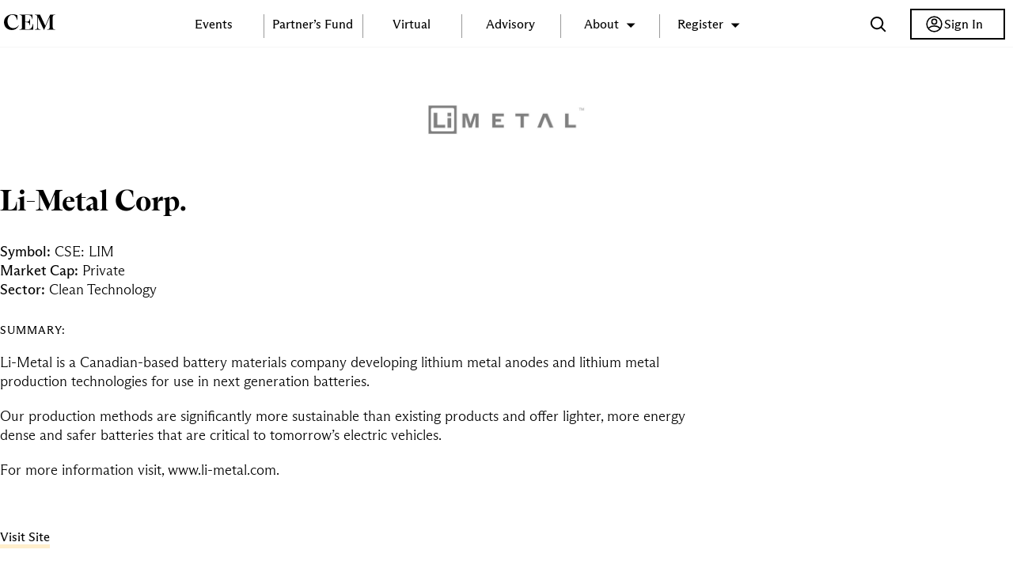

--- FILE ---
content_type: text/html; charset=UTF-8
request_url: https://cem.ca/company/li-metal-corp/
body_size: 13038
content:
<!doctype html>
<html lang="en-US">

<head>
  <meta charset="utf-8">
  <meta name="viewport" content="width=device-width, initial-scale=1, maximum-scale=1, shrink-to-fit=no">
  <title>Li-Metal Corp. | CEM</title>
<script>window._wca = window._wca || [];</script>
<!-- Jetpack Site Verification Tags -->
<meta name="google-site-verification" content="lMNyBCZhD9SB8mCtuqYVdmORsxl2FausTmD5docdUvE" />

<!-- The SEO Framework by Sybre Waaijer -->
<meta name="robots" content="noindex,max-snippet:-1,max-image-preview:standard,max-video-preview:-1" />
<meta name="description" content="“Li-Metal is a Canadian-based battery materials company developing lithium metal anodes and lithium metal production technologies for use in next generation batteries. Our production methods are significantly more sustainable than existing products and offer lighter, more energy dense and safer batteries that are critical to tomorrow’s electric vehicles. For more information visit, www.li-metal.com.”" />
<meta name="theme-color" content="#ffc878" />
<meta property="og:type" content="article" />
<meta property="og:locale" content="en_US" />
<meta property="og:site_name" content="CEM" />
<meta property="og:title" content="Li-Metal Corp." />
<meta property="og:description" content="“Li-Metal is a Canadian-based battery materials company developing lithium metal anodes and lithium metal production technologies for use in next generation batteries. Our production methods are significantly more sustainable than existing products and offer lighter, more energy dense and safer batteries that are critical to tomorrow’s electric vehicles. For more information visit, www.li-metal.com.”" />
<meta property="og:url" content="https://cem.ca/company/li-metal-corp/" />
<meta property="og:image" content="https://cem.ca/app/uploads/2022/02/Li-Metal-Logo.jpeg" />
<meta property="og:image:width" content="827" />
<meta property="og:image:height" content="160" />
<meta property="article:published_time" content="2022-02-20T19:21:09+00:00" />
<meta property="article:modified_time" content="2022-03-25T21:09:07+00:00" />
<meta name="twitter:card" content="summary_large_image" />
<meta name="twitter:title" content="Li-Metal Corp." />
<meta name="twitter:description" content="“Li-Metal is a Canadian-based battery materials company developing lithium metal anodes and lithium metal production technologies for use in next generation batteries. Our production methods are significantly more sustainable than existing products and offer lighter, more energy dense and safer batteries that are critical to tomorrow’s electric vehicles. For more information visit, www.li-metal.com.”" />
<meta name="twitter:image" content="https://cem.ca/app/uploads/2022/02/Li-Metal-Logo.jpeg" />
<script type="application/ld+json">{"@context":"https://schema.org","@graph":[{"@type":"WebSite","@id":"https://cem.ca/#/schema/WebSite","url":"https://cem.ca/","name":"CEM","description":"Connecting Capital with Opportunity","inLanguage":"en-US","potentialAction":{"@type":"SearchAction","target":{"@type":"EntryPoint","urlTemplate":"https://cem.ca/search/{search_term_string}/"},"query-input":"required name=search_term_string"},"publisher":{"@type":"Organization","@id":"https://cem.ca/#/schema/Organization","name":"CEM","url":"https://cem.ca/","logo":{"@type":"ImageObject","url":"https://cem.ca/app/uploads/2021/06/cropped-cem-favicon.png","contentUrl":"https://cem.ca/app/uploads/2021/06/cropped-cem-favicon.png","width":512,"height":512}}},{"@type":"WebPage","@id":"https://cem.ca/company/li-metal-corp/","url":"https://cem.ca/company/li-metal-corp/","name":"Li-Metal Corp. | CEM","description":"“Li-Metal is a Canadian-based battery materials company developing lithium metal anodes and lithium metal production technologies for use in next generation batteries. Our production methods are significantly more sustainable than existing products and offer lighter, more energy dense and safer batteries that are critical to tomorrow’s electric vehicles. For more information visit, www.li-metal.com.”","inLanguage":"en-US","isPartOf":{"@id":"https://cem.ca/#/schema/WebSite"},"breadcrumb":{"@type":"BreadcrumbList","@id":"https://cem.ca/#/schema/BreadcrumbList","itemListElement":[{"@type":"ListItem","position":1,"item":"https://cem.ca/","name":"CEM"},{"@type":"ListItem","position":2,"name":"Li-Metal Corp."}]},"potentialAction":{"@type":"ReadAction","target":"https://cem.ca/company/li-metal-corp/"},"datePublished":"2022-02-20T19:21:09+00:00","dateModified":"2022-03-25T21:09:07+00:00"}]}</script>
<!-- / The SEO Framework by Sybre Waaijer | 10.45ms meta | 5.82ms boot -->

<link rel='dns-prefetch' href='//stats.wp.com' />
<link rel="alternate" title="oEmbed (JSON)" type="application/json+oembed" href="https://cem.ca/wp-json/oembed/1.0/embed?url=https%3A%2F%2Fcem.ca%2Fcompany%2Fli-metal-corp%2F" />
<link rel="alternate" title="oEmbed (XML)" type="text/xml+oembed" href="https://cem.ca/wp-json/oembed/1.0/embed?url=https%3A%2F%2Fcem.ca%2Fcompany%2Fli-metal-corp%2F&#038;format=xml" />
<style id='wp-img-auto-sizes-contain-inline-css'>
img:is([sizes=auto i],[sizes^="auto," i]){contain-intrinsic-size:3000px 1500px}
/*# sourceURL=wp-img-auto-sizes-contain-inline-css */
</style>
<style id='wp-block-library-inline-css'>
:root{--wp-block-synced-color:#7a00df;--wp-block-synced-color--rgb:122,0,223;--wp-bound-block-color:var(--wp-block-synced-color);--wp-editor-canvas-background:#ddd;--wp-admin-theme-color:#007cba;--wp-admin-theme-color--rgb:0,124,186;--wp-admin-theme-color-darker-10:#006ba1;--wp-admin-theme-color-darker-10--rgb:0,107,160.5;--wp-admin-theme-color-darker-20:#005a87;--wp-admin-theme-color-darker-20--rgb:0,90,135;--wp-admin-border-width-focus:2px}@media (min-resolution:192dpi){:root{--wp-admin-border-width-focus:1.5px}}.wp-element-button{cursor:pointer}:root .has-very-light-gray-background-color{background-color:#eee}:root .has-very-dark-gray-background-color{background-color:#313131}:root .has-very-light-gray-color{color:#eee}:root .has-very-dark-gray-color{color:#313131}:root .has-vivid-green-cyan-to-vivid-cyan-blue-gradient-background{background:linear-gradient(135deg,#00d084,#0693e3)}:root .has-purple-crush-gradient-background{background:linear-gradient(135deg,#34e2e4,#4721fb 50%,#ab1dfe)}:root .has-hazy-dawn-gradient-background{background:linear-gradient(135deg,#faaca8,#dad0ec)}:root .has-subdued-olive-gradient-background{background:linear-gradient(135deg,#fafae1,#67a671)}:root .has-atomic-cream-gradient-background{background:linear-gradient(135deg,#fdd79a,#004a59)}:root .has-nightshade-gradient-background{background:linear-gradient(135deg,#330968,#31cdcf)}:root .has-midnight-gradient-background{background:linear-gradient(135deg,#020381,#2874fc)}:root{--wp--preset--font-size--normal:16px;--wp--preset--font-size--huge:42px}.has-regular-font-size{font-size:1em}.has-larger-font-size{font-size:2.625em}.has-normal-font-size{font-size:var(--wp--preset--font-size--normal)}.has-huge-font-size{font-size:var(--wp--preset--font-size--huge)}.has-text-align-center{text-align:center}.has-text-align-left{text-align:left}.has-text-align-right{text-align:right}.has-fit-text{white-space:nowrap!important}#end-resizable-editor-section{display:none}.aligncenter{clear:both}.items-justified-left{justify-content:flex-start}.items-justified-center{justify-content:center}.items-justified-right{justify-content:flex-end}.items-justified-space-between{justify-content:space-between}.screen-reader-text{border:0;clip-path:inset(50%);height:1px;margin:-1px;overflow:hidden;padding:0;position:absolute;width:1px;word-wrap:normal!important}.screen-reader-text:focus{background-color:#ddd;clip-path:none;color:#444;display:block;font-size:1em;height:auto;left:5px;line-height:normal;padding:15px 23px 14px;text-decoration:none;top:5px;width:auto;z-index:100000}html :where(.has-border-color){border-style:solid}html :where([style*=border-top-color]){border-top-style:solid}html :where([style*=border-right-color]){border-right-style:solid}html :where([style*=border-bottom-color]){border-bottom-style:solid}html :where([style*=border-left-color]){border-left-style:solid}html :where([style*=border-width]){border-style:solid}html :where([style*=border-top-width]){border-top-style:solid}html :where([style*=border-right-width]){border-right-style:solid}html :where([style*=border-bottom-width]){border-bottom-style:solid}html :where([style*=border-left-width]){border-left-style:solid}html :where(img[class*=wp-image-]){height:auto;max-width:100%}:where(figure){margin:0 0 1em}html :where(.is-position-sticky){--wp-admin--admin-bar--position-offset:var(--wp-admin--admin-bar--height,0px)}@media screen and (max-width:600px){html :where(.is-position-sticky){--wp-admin--admin-bar--position-offset:0px}}

/*# sourceURL=wp-block-library-inline-css */
</style><style id='wp-block-paragraph-inline-css'>
.is-small-text{font-size:.875em}.is-regular-text{font-size:1em}.is-large-text{font-size:2.25em}.is-larger-text{font-size:3em}.has-drop-cap:not(:focus):first-letter{float:left;font-size:8.4em;font-style:normal;font-weight:100;line-height:.68;margin:.05em .1em 0 0;text-transform:uppercase}body.rtl .has-drop-cap:not(:focus):first-letter{float:none;margin-left:.1em}p.has-drop-cap.has-background{overflow:hidden}:root :where(p.has-background){padding:1.25em 2.375em}:where(p.has-text-color:not(.has-link-color)) a{color:inherit}p.has-text-align-left[style*="writing-mode:vertical-lr"],p.has-text-align-right[style*="writing-mode:vertical-rl"]{rotate:180deg}
/*# sourceURL=https://cem.ca/wp/wp-includes/blocks/paragraph/style.min.css */
</style>
<style id='global-styles-inline-css'>
:root{--wp--preset--aspect-ratio--square: 1;--wp--preset--aspect-ratio--4-3: 4/3;--wp--preset--aspect-ratio--3-4: 3/4;--wp--preset--aspect-ratio--3-2: 3/2;--wp--preset--aspect-ratio--2-3: 2/3;--wp--preset--aspect-ratio--16-9: 16/9;--wp--preset--aspect-ratio--9-16: 9/16;--wp--preset--color--black: #000;--wp--preset--color--cyan-bluish-gray: #abb8c3;--wp--preset--color--white: #fff;--wp--preset--color--pale-pink: #f78da7;--wp--preset--color--vivid-red: #cf2e2e;--wp--preset--color--luminous-vivid-orange: #ff6900;--wp--preset--color--luminous-vivid-amber: #fcb900;--wp--preset--color--light-green-cyan: #7bdcb5;--wp--preset--color--vivid-green-cyan: #00d084;--wp--preset--color--pale-cyan-blue: #8ed1fc;--wp--preset--color--vivid-cyan-blue: #0693e3;--wp--preset--color--vivid-purple: #9b51e0;--wp--preset--color--transparent: transparent;--wp--preset--color--gold: #FFC878;--wp--preset--color--gold-light: #FFEECC;--wp--preset--color--lavender: #D7B2EA;--wp--preset--color--lavender-light: #F7E9FF;--wp--preset--color--blue: #A7CEEA;--wp--preset--color--blue-light: #E3F3FF;--wp--preset--color--green: #B1C473;--wp--preset--color--green-light: #EEF8D7;--wp--preset--color--teal: #a4efd9;--wp--preset--color--teal-light: #ddfbf2;--wp--preset--gradient--vivid-cyan-blue-to-vivid-purple: linear-gradient(135deg,rgb(6,147,227) 0%,rgb(155,81,224) 100%);--wp--preset--gradient--light-green-cyan-to-vivid-green-cyan: linear-gradient(135deg,rgb(122,220,180) 0%,rgb(0,208,130) 100%);--wp--preset--gradient--luminous-vivid-amber-to-luminous-vivid-orange: linear-gradient(135deg,rgb(252,185,0) 0%,rgb(255,105,0) 100%);--wp--preset--gradient--luminous-vivid-orange-to-vivid-red: linear-gradient(135deg,rgb(255,105,0) 0%,rgb(207,46,46) 100%);--wp--preset--gradient--very-light-gray-to-cyan-bluish-gray: linear-gradient(135deg,rgb(238,238,238) 0%,rgb(169,184,195) 100%);--wp--preset--gradient--cool-to-warm-spectrum: linear-gradient(135deg,rgb(74,234,220) 0%,rgb(151,120,209) 20%,rgb(207,42,186) 40%,rgb(238,44,130) 60%,rgb(251,105,98) 80%,rgb(254,248,76) 100%);--wp--preset--gradient--blush-light-purple: linear-gradient(135deg,rgb(255,206,236) 0%,rgb(152,150,240) 100%);--wp--preset--gradient--blush-bordeaux: linear-gradient(135deg,rgb(254,205,165) 0%,rgb(254,45,45) 50%,rgb(107,0,62) 100%);--wp--preset--gradient--luminous-dusk: linear-gradient(135deg,rgb(255,203,112) 0%,rgb(199,81,192) 50%,rgb(65,88,208) 100%);--wp--preset--gradient--pale-ocean: linear-gradient(135deg,rgb(255,245,203) 0%,rgb(182,227,212) 50%,rgb(51,167,181) 100%);--wp--preset--gradient--electric-grass: linear-gradient(135deg,rgb(202,248,128) 0%,rgb(113,206,126) 100%);--wp--preset--gradient--midnight: linear-gradient(135deg,rgb(2,3,129) 0%,rgb(40,116,252) 100%);--wp--preset--font-size--small: 13px;--wp--preset--font-size--medium: 20px;--wp--preset--font-size--large: 36px;--wp--preset--font-size--x-large: 42px;--wp--preset--spacing--20: 0.44rem;--wp--preset--spacing--30: 0.67rem;--wp--preset--spacing--40: 1rem;--wp--preset--spacing--50: 1.5rem;--wp--preset--spacing--60: 2.25rem;--wp--preset--spacing--70: 3.38rem;--wp--preset--spacing--80: 5.06rem;--wp--preset--shadow--natural: 6px 6px 9px rgba(0, 0, 0, 0.2);--wp--preset--shadow--deep: 12px 12px 50px rgba(0, 0, 0, 0.4);--wp--preset--shadow--sharp: 6px 6px 0px rgba(0, 0, 0, 0.2);--wp--preset--shadow--outlined: 6px 6px 0px -3px rgb(255, 255, 255), 6px 6px rgb(0, 0, 0);--wp--preset--shadow--crisp: 6px 6px 0px rgb(0, 0, 0);}:where(body) { margin: 0; }.wp-site-blocks > .alignleft { float: left; margin-right: 2em; }.wp-site-blocks > .alignright { float: right; margin-left: 2em; }.wp-site-blocks > .aligncenter { justify-content: center; margin-left: auto; margin-right: auto; }:where(.is-layout-flex){gap: 0.5em;}:where(.is-layout-grid){gap: 0.5em;}.is-layout-flow > .alignleft{float: left;margin-inline-start: 0;margin-inline-end: 2em;}.is-layout-flow > .alignright{float: right;margin-inline-start: 2em;margin-inline-end: 0;}.is-layout-flow > .aligncenter{margin-left: auto !important;margin-right: auto !important;}.is-layout-constrained > .alignleft{float: left;margin-inline-start: 0;margin-inline-end: 2em;}.is-layout-constrained > .alignright{float: right;margin-inline-start: 2em;margin-inline-end: 0;}.is-layout-constrained > .aligncenter{margin-left: auto !important;margin-right: auto !important;}.is-layout-constrained > :where(:not(.alignleft):not(.alignright):not(.alignfull)){margin-left: auto !important;margin-right: auto !important;}body .is-layout-flex{display: flex;}.is-layout-flex{flex-wrap: wrap;align-items: center;}.is-layout-flex > :is(*, div){margin: 0;}body .is-layout-grid{display: grid;}.is-layout-grid > :is(*, div){margin: 0;}body{padding-top: 0px;padding-right: 0px;padding-bottom: 0px;padding-left: 0px;}a:where(:not(.wp-element-button)){text-decoration: underline;}:root :where(.wp-element-button, .wp-block-button__link){background-color: #32373c;border-width: 0;color: #fff;font-family: inherit;font-size: inherit;font-style: inherit;font-weight: inherit;letter-spacing: inherit;line-height: inherit;padding-top: calc(0.667em + 2px);padding-right: calc(1.333em + 2px);padding-bottom: calc(0.667em + 2px);padding-left: calc(1.333em + 2px);text-decoration: none;text-transform: inherit;}.has-black-color{color: var(--wp--preset--color--black) !important;}.has-cyan-bluish-gray-color{color: var(--wp--preset--color--cyan-bluish-gray) !important;}.has-white-color{color: var(--wp--preset--color--white) !important;}.has-pale-pink-color{color: var(--wp--preset--color--pale-pink) !important;}.has-vivid-red-color{color: var(--wp--preset--color--vivid-red) !important;}.has-luminous-vivid-orange-color{color: var(--wp--preset--color--luminous-vivid-orange) !important;}.has-luminous-vivid-amber-color{color: var(--wp--preset--color--luminous-vivid-amber) !important;}.has-light-green-cyan-color{color: var(--wp--preset--color--light-green-cyan) !important;}.has-vivid-green-cyan-color{color: var(--wp--preset--color--vivid-green-cyan) !important;}.has-pale-cyan-blue-color{color: var(--wp--preset--color--pale-cyan-blue) !important;}.has-vivid-cyan-blue-color{color: var(--wp--preset--color--vivid-cyan-blue) !important;}.has-vivid-purple-color{color: var(--wp--preset--color--vivid-purple) !important;}.has-transparent-color{color: var(--wp--preset--color--transparent) !important;}.has-gold-color{color: var(--wp--preset--color--gold) !important;}.has-gold-light-color{color: var(--wp--preset--color--gold-light) !important;}.has-lavender-color{color: var(--wp--preset--color--lavender) !important;}.has-lavender-light-color{color: var(--wp--preset--color--lavender-light) !important;}.has-blue-color{color: var(--wp--preset--color--blue) !important;}.has-blue-light-color{color: var(--wp--preset--color--blue-light) !important;}.has-green-color{color: var(--wp--preset--color--green) !important;}.has-green-light-color{color: var(--wp--preset--color--green-light) !important;}.has-teal-color{color: var(--wp--preset--color--teal) !important;}.has-teal-light-color{color: var(--wp--preset--color--teal-light) !important;}.has-black-background-color{background-color: var(--wp--preset--color--black) !important;}.has-cyan-bluish-gray-background-color{background-color: var(--wp--preset--color--cyan-bluish-gray) !important;}.has-white-background-color{background-color: var(--wp--preset--color--white) !important;}.has-pale-pink-background-color{background-color: var(--wp--preset--color--pale-pink) !important;}.has-vivid-red-background-color{background-color: var(--wp--preset--color--vivid-red) !important;}.has-luminous-vivid-orange-background-color{background-color: var(--wp--preset--color--luminous-vivid-orange) !important;}.has-luminous-vivid-amber-background-color{background-color: var(--wp--preset--color--luminous-vivid-amber) !important;}.has-light-green-cyan-background-color{background-color: var(--wp--preset--color--light-green-cyan) !important;}.has-vivid-green-cyan-background-color{background-color: var(--wp--preset--color--vivid-green-cyan) !important;}.has-pale-cyan-blue-background-color{background-color: var(--wp--preset--color--pale-cyan-blue) !important;}.has-vivid-cyan-blue-background-color{background-color: var(--wp--preset--color--vivid-cyan-blue) !important;}.has-vivid-purple-background-color{background-color: var(--wp--preset--color--vivid-purple) !important;}.has-transparent-background-color{background-color: var(--wp--preset--color--transparent) !important;}.has-gold-background-color{background-color: var(--wp--preset--color--gold) !important;}.has-gold-light-background-color{background-color: var(--wp--preset--color--gold-light) !important;}.has-lavender-background-color{background-color: var(--wp--preset--color--lavender) !important;}.has-lavender-light-background-color{background-color: var(--wp--preset--color--lavender-light) !important;}.has-blue-background-color{background-color: var(--wp--preset--color--blue) !important;}.has-blue-light-background-color{background-color: var(--wp--preset--color--blue-light) !important;}.has-green-background-color{background-color: var(--wp--preset--color--green) !important;}.has-green-light-background-color{background-color: var(--wp--preset--color--green-light) !important;}.has-teal-background-color{background-color: var(--wp--preset--color--teal) !important;}.has-teal-light-background-color{background-color: var(--wp--preset--color--teal-light) !important;}.has-black-border-color{border-color: var(--wp--preset--color--black) !important;}.has-cyan-bluish-gray-border-color{border-color: var(--wp--preset--color--cyan-bluish-gray) !important;}.has-white-border-color{border-color: var(--wp--preset--color--white) !important;}.has-pale-pink-border-color{border-color: var(--wp--preset--color--pale-pink) !important;}.has-vivid-red-border-color{border-color: var(--wp--preset--color--vivid-red) !important;}.has-luminous-vivid-orange-border-color{border-color: var(--wp--preset--color--luminous-vivid-orange) !important;}.has-luminous-vivid-amber-border-color{border-color: var(--wp--preset--color--luminous-vivid-amber) !important;}.has-light-green-cyan-border-color{border-color: var(--wp--preset--color--light-green-cyan) !important;}.has-vivid-green-cyan-border-color{border-color: var(--wp--preset--color--vivid-green-cyan) !important;}.has-pale-cyan-blue-border-color{border-color: var(--wp--preset--color--pale-cyan-blue) !important;}.has-vivid-cyan-blue-border-color{border-color: var(--wp--preset--color--vivid-cyan-blue) !important;}.has-vivid-purple-border-color{border-color: var(--wp--preset--color--vivid-purple) !important;}.has-transparent-border-color{border-color: var(--wp--preset--color--transparent) !important;}.has-gold-border-color{border-color: var(--wp--preset--color--gold) !important;}.has-gold-light-border-color{border-color: var(--wp--preset--color--gold-light) !important;}.has-lavender-border-color{border-color: var(--wp--preset--color--lavender) !important;}.has-lavender-light-border-color{border-color: var(--wp--preset--color--lavender-light) !important;}.has-blue-border-color{border-color: var(--wp--preset--color--blue) !important;}.has-blue-light-border-color{border-color: var(--wp--preset--color--blue-light) !important;}.has-green-border-color{border-color: var(--wp--preset--color--green) !important;}.has-green-light-border-color{border-color: var(--wp--preset--color--green-light) !important;}.has-teal-border-color{border-color: var(--wp--preset--color--teal) !important;}.has-teal-light-border-color{border-color: var(--wp--preset--color--teal-light) !important;}.has-vivid-cyan-blue-to-vivid-purple-gradient-background{background: var(--wp--preset--gradient--vivid-cyan-blue-to-vivid-purple) !important;}.has-light-green-cyan-to-vivid-green-cyan-gradient-background{background: var(--wp--preset--gradient--light-green-cyan-to-vivid-green-cyan) !important;}.has-luminous-vivid-amber-to-luminous-vivid-orange-gradient-background{background: var(--wp--preset--gradient--luminous-vivid-amber-to-luminous-vivid-orange) !important;}.has-luminous-vivid-orange-to-vivid-red-gradient-background{background: var(--wp--preset--gradient--luminous-vivid-orange-to-vivid-red) !important;}.has-very-light-gray-to-cyan-bluish-gray-gradient-background{background: var(--wp--preset--gradient--very-light-gray-to-cyan-bluish-gray) !important;}.has-cool-to-warm-spectrum-gradient-background{background: var(--wp--preset--gradient--cool-to-warm-spectrum) !important;}.has-blush-light-purple-gradient-background{background: var(--wp--preset--gradient--blush-light-purple) !important;}.has-blush-bordeaux-gradient-background{background: var(--wp--preset--gradient--blush-bordeaux) !important;}.has-luminous-dusk-gradient-background{background: var(--wp--preset--gradient--luminous-dusk) !important;}.has-pale-ocean-gradient-background{background: var(--wp--preset--gradient--pale-ocean) !important;}.has-electric-grass-gradient-background{background: var(--wp--preset--gradient--electric-grass) !important;}.has-midnight-gradient-background{background: var(--wp--preset--gradient--midnight) !important;}.has-small-font-size{font-size: var(--wp--preset--font-size--small) !important;}.has-medium-font-size{font-size: var(--wp--preset--font-size--medium) !important;}.has-large-font-size{font-size: var(--wp--preset--font-size--large) !important;}.has-x-large-font-size{font-size: var(--wp--preset--font-size--x-large) !important;}
/*# sourceURL=global-styles-inline-css */
</style>

<style id='woocommerce-inline-inline-css'>
.woocommerce form .form-row .required { visibility: visible; }
/*# sourceURL=woocommerce-inline-inline-css */
</style>
<link rel='stylesheet' id='wpum-frontend-css' href='https://cem.ca/app/plugins/wp-user-manager/assets/css/wpum.min.css?ver=2.9.13' media='all' />
<link rel='stylesheet' id='wpumg-frontend-css' href='https://cem.ca/app/plugins/wpum-groups/assets/css/wpumg.css?ver=2.9.13' media='all' />
<link rel='stylesheet' id='wpum-woo-frontend-css' href='https://cem.ca/app/plugins/wpum-woocommerce/assets/css/wpum-woo.min.css?ver=1.1' media='all' />
<link rel='stylesheet' id='app/0-css' href='https://cem.ca/app/themes/cem/public/css/app.83bdf4.css' media='all' />
<script src="https://cem.ca/wp/wp-includes/js/jquery/jquery.min.js?ver=3.7.1" id="jquery-core-js"></script>
<script src="https://cem.ca/wp/wp-includes/js/jquery/jquery-migrate.min.js?ver=3.4.1" id="jquery-migrate-js"></script>
<script src="https://cem.ca/app/plugins/woocommerce/assets/js/jquery-blockui/jquery.blockUI.min.js?ver=2.7.0-wc.10.4.2" id="wc-jquery-blockui-js" defer data-wp-strategy="defer"></script>
<script id="wc-add-to-cart-js-extra">
var wc_add_to_cart_params = {"ajax_url":"/wp/wp-admin/admin-ajax.php","wc_ajax_url":"/?wc-ajax=%%endpoint%%","i18n_view_cart":"View cart","cart_url":"https://cem.ca/cart/","is_cart":"","cart_redirect_after_add":"no"};
//# sourceURL=wc-add-to-cart-js-extra
</script>
<script src="https://cem.ca/app/plugins/woocommerce/assets/js/frontend/add-to-cart.min.js?ver=10.4.2" id="wc-add-to-cart-js" defer data-wp-strategy="defer"></script>
<script src="https://cem.ca/app/plugins/woocommerce/assets/js/js-cookie/js.cookie.min.js?ver=2.1.4-wc.10.4.2" id="wc-js-cookie-js" defer data-wp-strategy="defer"></script>
<script id="woocommerce-js-extra">
var woocommerce_params = {"ajax_url":"/wp/wp-admin/admin-ajax.php","wc_ajax_url":"/?wc-ajax=%%endpoint%%","i18n_password_show":"Show password","i18n_password_hide":"Hide password"};
//# sourceURL=woocommerce-js-extra
</script>
<script src="https://cem.ca/app/plugins/woocommerce/assets/js/frontend/woocommerce.min.js?ver=10.4.2" id="woocommerce-js" defer data-wp-strategy="defer"></script>
<script src="https://stats.wp.com/s-202604.js" id="woocommerce-analytics-js" defer data-wp-strategy="defer"></script>
<link rel="https://api.w.org/" href="https://cem.ca/wp-json/" /><link rel="alternate" title="JSON" type="application/json" href="https://cem.ca/wp-json/wp/v2/company/11744" /><link rel="EditURI" type="application/rsd+xml" title="RSD" href="https://cem.ca/wp/xmlrpc.php?rsd" />
	

<!-- Google Tag Manager -->
<script>(function(w,d,s,l,i){w[l]=w[l]||[];w[l].push({'gtm.start':
new Date().getTime(),event:'gtm.js'});var f=d.getElementsByTagName(s)[0],
j=d.createElement(s),dl=l!='dataLayer'?'&l='+l:'';j.async=true;j.src=
'https://www.googletagmanager.com/gtm.js?id='+i+dl;f.parentNode.insertBefore(j,f);
})(window,document,'script','dataLayer','GTM-PW9TD3K');</script>
<!-- End Google Tag Manager -->

<script>document.documentElement.className += " js";</script>
	<style>img#wpstats{display:none}</style>
			<noscript><style>.woocommerce-product-gallery{ opacity: 1 !important; }</style></noscript>
	<style>.recentcomments a{display:inline !important;padding:0 !important;margin:0 !important;}</style><link rel="icon" href="https://cem.ca/app/uploads/2021/06/cropped-cem-favicon-32x32.png" sizes="32x32" />
<link rel="icon" href="https://cem.ca/app/uploads/2021/06/cropped-cem-favicon-192x192.png" sizes="192x192" />
<link rel="apple-touch-icon" href="https://cem.ca/app/uploads/2021/06/cropped-cem-favicon-180x180.png" />
<meta name="msapplication-TileImage" content="https://cem.ca/app/uploads/2021/06/cropped-cem-favicon-270x270.png" />
		<style id="wp-custom-css">
			/* UserRegistration Form */
.frm_forms .badge {
	border-radius: 50px;
	padding: 5px 15px;
	font-size: 65%;
	margin-left: 10px;
	position: relative;
	top: -2px;
	white-space: nowrap;
	background: #000;
	color: #fff;
}


/* Rewards: Center the buttons */
section.dashboard .fields .links {
	justify-content: center;
}

.popup.rewards-popup .wrapper .scrolling .wrap.load.container {
	opacity: 1 !important;
}

/* Breakout: Hide symbols and sector */
article.breakout section.companies>.company section.companies-block article.pick-row>a.grid>div:not(.name) {
	opacity: 0;
}

/* Event: Hide confirmation numbers */
article.single-event section.venue .confirmation-numbers {
	display: none;
}

/* Form Loading */
form.frm_loading_form {
	opacity: 0.25 !important;
}

/* Hide point log */
.user-points-activity-log {
	display: none !important;
}

#page-events article.conference header.middle .cta .text-link.disabled + .text-link {
	display: none !important;
}		</style>
		<link rel='stylesheet' id='wc-square-cart-checkout-block-css' href='https://cem.ca/app/plugins/woocommerce-square/build/assets/frontend/wc-square-cart-checkout-blocks.css?ver=5.1.2' media='all' />
<link rel='stylesheet' id='wc-blocks-style-css' href='https://cem.ca/app/plugins/woocommerce/assets/client/blocks/wc-blocks.css?ver=wc-10.4.2' media='all' />
</head>

<body class="wp-singular company-template-default single single-company postid-11744 wp-embed-responsive wp-theme-cem theme-cem woocommerce-no-js li-metal-corp">
  	
<!-- Google Tag Manager (noscript) -->
<noscript><iframe src="https://www.googletagmanager.com/ns.html?id=GTM-PW9TD3K"
height="0" width="0" style="display:none;visibility:hidden"></iframe></noscript>
<!-- End Google Tag Manager (noscript) -->

  
  <div id="app">
    <header class="top ">
  <div class="wrap container">
    <div class="left">
      <a class="brand" href="https://cem.ca/">
                          <img src="https://cem.ca/app/uploads/2021/05/CEM-Wordmark-black.svg" alt="">
              </a>
    </div>
    
    <div class="middle no-print">
      <div class="menu-main-container"><ul id="menu-main" class="nav unstyled"><li id="menu-item-100" class="menu-item menu-item-type-post_type menu-item-object-page menu-item-100"><a href="https://cem.ca/services/events/">Events</a></li>
<li id="menu-item-99" class="menu-item menu-item-type-post_type menu-item-object-page menu-item-99"><a href="https://cem.ca/services/partners-fund/">Partner’s Fund</a></li>
<li id="menu-item-101" class="menu-item menu-item-type-post_type menu-item-object-page menu-item-101"><a href="https://cem.ca/services/virtual/">Virtual</a></li>
<li id="menu-item-13945" class="menu-item menu-item-type-post_type menu-item-object-page menu-item-13945"><a href="https://cem.ca/services/advisory/">Advisory</a></li>
<li id="menu-item-9524" class="menu-item menu-item-type-post_type menu-item-object-page menu-item-has-children menu-item-9524"><a href="https://cem.ca/about/">About</a>
<ul class="sub-menu">
	<li id="menu-item-18536" class="menu-item menu-item-type-post_type menu-item-object-page menu-item-18536"><a href="https://cem.ca/about/">Our Story</a></li>
	<li id="menu-item-18538" class="menu-item menu-item-type-custom menu-item-object-custom menu-item-18538"><a href="/about/#team">Team</a></li>
	<li id="menu-item-18537" class="menu-item menu-item-type-post_type menu-item-object-page menu-item-18537"><a href="https://cem.ca/partners/">Partners</a></li>
	<li id="menu-item-102" class="menu-item menu-item-type-post_type menu-item-object-page menu-item-102"><a href="https://cem.ca/support/">Support</a></li>
</ul>
</li>
<li id="menu-item-21205" class="menu-item menu-item-type-custom menu-item-object-custom menu-item-has-children menu-item-21205"><a href="/capital-event-series-2026/">Register</a>
<ul class="sub-menu">
	<li id="menu-item-22519" class="menu-item menu-item-type-post_type menu-item-object-page menu-item-22519"><a href="https://cem.ca/capital-event-series-2026/">2026 Events</a></li>
	<li id="menu-item-21206" class="menu-item menu-item-type-custom menu-item-object-custom menu-item-21206"><a href="/dashboard">Account</a></li>
</ul>
</li>
</ul></div>
    </div>

    <div class="right utility no-print">
              <a href="/search" class="js-search-toggle">
          <svg class="open" xmlns="http://www.w3.org/2000/svg" viewBox="0 0 21 21"><path d="M8.5 0a8.5 8.5 0 016.676 13.762L20.414 19 19 20.414l-5.238-5.238A8.5 8.5 0 118.5 0zm0 2a6.5 6.5 0 100 13 6.5 6.5 0 000-13z" fill="currentColor" fill-rule="nonzero"/></svg>
          <svg class="close" xmlns="http://www.w3.org/2000/svg" viewBox="0 0 16 16"><g stroke="currentColor" stroke-width="2" fill="none" fill-rule="evenodd" stroke-linecap="square"><path d="M2.333 2.333L14 14M13.667 2.333L2 14"/></g></svg>
          <span class="visually-hidden hidden">Search</span>    
        </a>
      
              <a href="/dashboard" class="button hide-small">
          <svg viewBox="0 0 32 32" xmlns="http://www.w3.org/2000/svg"><g data-name="Layer 2"><path d="M16 29a13 13 0 1113-13 13 13 0 01-13 13zm0-24a11 11 0 1011 11A11 11 0 0016 5z"/><path d="M16 17a5 5 0 115-5 5 5 0 01-5 5zm0-8a3 3 0 103 3 3 3 0 00-3-3zM25.55 24a1 1 0 01-.74-.32A11.35 11.35 0 0016.46 20h-.92a11.27 11.27 0 00-7.85 3.16 1 1 0 01-1.38-1.44A13.24 13.24 0 0115.54 18h.92a13.39 13.39 0 019.82 4.32 1 1 0 01-.73 1.68z"/></g><path fill="none" d="M0 0h32v32H0z"/></svg>
          Sign In
        </a>
        <a href="/dashboard" class="user-account show-small-only">
          <svg viewBox="0 0 32 32" xmlns="http://www.w3.org/2000/svg"><g data-name="Layer 2"><path d="M16 29a13 13 0 1113-13 13 13 0 01-13 13zm0-24a11 11 0 1011 11A11 11 0 0016 5z"/><path d="M16 17a5 5 0 115-5 5 5 0 01-5 5zm0-8a3 3 0 103 3 3 3 0 00-3-3zM25.55 24a1 1 0 01-.74-.32A11.35 11.35 0 0016.46 20h-.92a11.27 11.27 0 00-7.85 3.16 1 1 0 01-1.38-1.44A13.24 13.24 0 0115.54 18h.92a13.39 13.39 0 019.82 4.32 1 1 0 01-.73 1.68z"/></g><path fill="none" d="M0 0h32v32H0z"/></svg>
          <h5 class="m0">Sign In</h5>
        </a>
      
      <a href="#menu" class="js-menu-toggle show-small-only">
        <svg class="open" xmlns="http://www.w3.org/2000/svg" viewBox="0 0 24 18"><g fill="currentColor" fill-rule="evenodd"><path d="M0 0h24v2H0zM0 8h24v2H0zM0 16h24v2H0z"/></g></svg>
        <svg class="close" xmlns="http://www.w3.org/2000/svg" viewBox="0 0 16 16"><g stroke="currentColor" stroke-width="2" fill="none" fill-rule="evenodd" stroke-linecap="square"><path d="M2.333 2.333L14 14M13.667 2.333L2 14"/></g></svg>
      </a>
    </div>
  </div>
</header>

<section class="search-drawer no-print">
  <div class="wrapper">
    <div class="search-container">
      <form role="search" method="get" class="search-form" action="https://cem.ca/">
  <label>
    <span class="screen-reader-text hidden">Search for:</span>
  </label>

  <input
    type="search"
    class="search-field"
    placeholder="Search..."
    value=""
    name="s">

  <div class="search-button hidden">
    <input type="submit" value="View Results">
  </div>
</form>
 
    </div>
    <div class="search-content search-results"></div>
  </div>
</section>
<main class="wrap load container " 
  role="document">
         <article class="py-xl post-11744 company type-company status-publish has-post-thumbnail hentry sector-clean-technology">
  <div class="featured text-center pb-l">
    <img
      class="img"
      width="200"
      height="auto"
      src="https://cem.ca/app/uploads/2022/02/Li-Metal-Logo.jpeg"
    />
  </div>

  <div class="name pb-m">
    <h1 class="h3">Li-Metal Corp.</h3>
  </div>
  
  <div class="exchange">
    <b>Symbol:</b>

          <span class="symbol">
        CSE: LIM
      </span>
          </div>

  <div class="market-cap">
    <b>Market Cap:</b>
          Private
      </div>

  
  <div class="sector">
    <b>Sector:</b>
                  Clean Technology            </div>

  <div class="details py-m">
    <div class="content wrapper max-900">
      <h5>Summary:</h5>
      
<p>Li-Metal is a Canadian-based battery materials company developing lithium metal anodes and lithium metal production technologies for use in next generation batteries.</p>



<p>Our production methods are significantly more sustainable than existing products and offer lighter, more energy dense and safer batteries that are critical to tomorrow’s electric vehicles.</p>



<p>For more information visit, www.li-metal.com.</p>
    </div>
  </div>

  
  <div class="links py-m no-print">
                  <a class="text-link arrow-after" href="https://li-metal.com" rel="noopener noreferrer" target="_blank">
                  Visit Site
              </a>
      </div>

</article>
  </main>


<div class="js-overlay-close"></div>

<!-- Announcement ticker -->
         

             <section class="pre-footer bg-gold no-print">
        <div class="newsletter container grid centered py-l">
          <div class="left">
                        <h2>Join the CEM News List</h2>
          </div>
          <div class="right">
            <div id="mailchimp-error"></div>
            <form
  id="mc-embedded-subscribe-form"
  name="mc-embedded-subscribe-form"
  class="validate"
  method="GET"
  action="https://cem.us19.list-manage.com/subscribe/post-json?u=a4149c58a73d12ca4a464e095&id=bf2e1dfcbb&c=?"
  novalidate
>
  <div class="subscribe-wrapper">
    <div class="mc-field-group">
      <label for="mce-EMAIL" class="hidden">Email Address</label>
      <input
        type="email"
        name="EMAIL"
        class="required email"
        id="mce-EMAIL"
        required
        placeholder="Email Address"
      />
    </div>

    <!-- Where your script writes any error/success message -->
    <div id="mce-responses" class="clear foot">
      <div id="mailchimp-error" class="response" style="display:block;"></div>
      <div id="mce-success-response" class="response" style="display:none;"></div>
    </div>

    <!-- Honeypot (leave as-is, just no CSS-style comment) -->
    <div aria-hidden="true" style="position:absolute; left:-5000px;">
      <!-- real people should not fill this in -->
      <input type="text" name="b_a4149c58a73d12ca4a464e095_bf2e1dfcbb" tabindex="-1" value="" />
    </div>

    <input type="submit" name="subscribe" id="mc-embedded-subscribe" class="button" value="Subscribe" />
  </div>
</form>          </div>
        </div>
      </section>

      <footer class="bottom">
        <div class="container grid">
          <div class="left grid">
            <div class="emblem">
                                            <img src="https://cem.ca/app/uploads/2021/05/CEM-Diamond-white.svg" alt="">
                          </div>
            <div class="details">
                                                          <p class="address">
                  1090 - 510 Burrard Street,<br />
Vancouver, BC, V6C 3B9                </p>
                                            <p class="contact">
                  <a title="Call CEM" href="tel:16045692209">604.569.2209</a><br />
<a title="Email CEM" href="mailto:info@cem.ca">info@cem.ca</a>                </p>
              
                              <div class="social mt-m no-print">
                                                                                 <a target="_blank" href="https://www.instagram.com/capitalevent/?hl=en">
                                                                          <svg xmlns="http://www.w3.org/2000/svg" xmlns:xlink="http://www.w3.org/1999/xlink" viewBox="0 0 24 24"><defs><path id="a" d="M0 .008h23.992v23.99H0z"/></defs><g fill="none" fill-rule="evenodd"><mask id="b" fill="currentColor"><use xlink:href="#a"/></mask><path d="M11.996.008C8.738.008 8.33.02 7.05.08 5.773.138 4.901.34 4.138.637a5.88 5.88 0 00-2.125 1.384A5.88 5.88 0 00.63 4.146C.333 4.909.13 5.78.072 7.058.014 8.338 0 8.746 0 12.004s.014 3.666.072 4.946c.058 1.277.261 2.149.558 2.912a5.88 5.88 0 001.383 2.125 5.88 5.88 0 002.125 1.383c.763.297 1.635.5 2.912.558 1.28.058 1.688.072 4.946.072s3.667-.014 4.946-.072c1.277-.058 2.15-.261 2.912-.558a5.88 5.88 0 002.125-1.383 5.88 5.88 0 001.384-2.125c.296-.763.499-1.635.557-2.912.059-1.28.072-1.688.072-4.946s-.013-3.667-.072-4.946c-.058-1.277-.26-2.15-.557-2.912a5.88 5.88 0 00-1.384-2.125A5.88 5.88 0 0019.854.637C19.091.341 18.22.138 16.942.08 15.662.02 15.254.008 11.996.008zm0 2.161c3.203 0 3.583.012 4.848.07 1.17.053 1.805.249 2.227.413.56.218.96.478 1.38.897.42.42.68.82.897 1.38.164.422.36 1.058.413 2.227.058 1.265.07 1.645.07 4.848s-.012 3.582-.07 4.847c-.053 1.17-.249 1.805-.413 2.228-.218.56-.478.96-.897 1.38-.42.419-.82.679-1.38.897-.422.164-1.058.36-2.227.413-1.265.057-1.644.07-4.848.07-3.203 0-3.582-.013-4.847-.07-1.17-.054-1.805-.25-2.228-.413a3.716 3.716 0 01-1.38-.898c-.419-.42-.679-.82-.897-1.38-.164-.422-.36-1.057-.413-2.227-.057-1.265-.07-1.644-.07-4.847 0-3.203.013-3.583.07-4.848.054-1.17.25-1.805.413-2.227.218-.56.478-.96.898-1.38.42-.42.82-.68 1.38-.897.422-.164 1.057-.36 2.227-.413 1.265-.058 1.644-.07 4.847-.07z" fill="currentColor" mask="url(#b)"/><path d="M12 15.895a3.895 3.895 0 110-7.79 3.895 3.895 0 010 7.79zM12 6a6 6 0 100 12 6 6 0 000-12zM20 5.5a1.5 1.5 0 11-3 0 1.5 1.5 0 013 0" fill="currentColor"/></g></svg>                                              </a>
                                                                                                     <a target="_blank" href="https://www.facebook.com/Capital-Event-Management-566335300235799/">
                                                                          <svg xmlns="http://www.w3.org/2000/svg" viewBox="0 0 20 20"><path d="M19.167 0H.834A.833.833 0 000 .833v18.334c0 .46.373.833.834.833h9.791v-7.5h-2.5V9.375h2.5v-2.5c0-2.583 1.636-3.854 3.94-3.854 1.104 0 2.053.082 2.329.118v2.7l-1.598.001c-1.253 0-1.546.596-1.546 1.47v2.065h3.125L16.25 12.5h-2.5l.05 7.5h5.367c.46 0 .833-.373.833-.833V.833A.833.833 0 0019.167 0" fill="currentColor" fill-rule="evenodd"/></svg>                                              </a>
                                                                                                     <a target="_blank" href="https://www.linkedin.com/company/capital-event/">
                                                                          <svg xmlns="http://www.w3.org/2000/svg" viewBox="0 0 20 20"><path d="M20 19.645h-4.42V12.74c0-1.807-.692-3.042-2.212-3.042-1.163 0-1.81.833-2.11 1.636-.114.288-.096.69-.096 1.09v7.222h-4.38s.057-12.233 0-13.345h4.38v2.094c.259-.916 1.658-2.223 3.89-2.223 2.771 0 4.948 1.92 4.948 6.054v7.42zM2.354 4.63h-.028C.915 4.63 0 3.61 0 2.317 0 1 .942 0 2.381 0c1.438 0 2.323.996 2.35 2.313 0 1.294-.912 2.317-2.377 2.317zM.504 6.3h3.899v13.345H.504V6.3z" fill="currentColor" fill-rule="nonzero"/></svg>                                              </a>
                                                                                                     <a target="_blank" href="https://x.com/CapitalEvent">
                                                                          <svg xmlns="http://www.w3.org/2000/svg" xmlns:xlink="http://www.w3.org/1999/xlink" version="1.1" id="Layer_1" width="24px" height="24px" viewBox="0 0 24 24" style="enable-background:new 0 0 24 24;" xml:space="preserve"><path fill="currentColor" d="M14.095479,10.316482L22.286354,1h-1.940718l-7.115352,8.087682L7.551414,1H1l8.589488,12.231093L1,23h1.940717  l7.509372-8.542861L16.448587,23H23L14.095479,10.316482z M11.436522,13.338465l-0.871624-1.218704l-6.924311-9.68815h2.981339  l5.58978,7.82155l0.867949,1.218704l7.26506,10.166271h-2.981339L11.436522,13.338465z"/></svg>                                              </a>
                                                      </div>
                          </div>
          </div>

          <div class="middle menus no-print">
            <p class="mb">Services</p>
            <div class="menu-footer-left-container"><ul id="menu-footer-left" class="unstyled"><li id="menu-item-208" class="menu-item menu-item-type-post_type menu-item-object-page menu-item-208"><a href="https://cem.ca/services/events/">Events</a></li>
<li id="menu-item-209" class="menu-item menu-item-type-post_type menu-item-object-page menu-item-209"><a href="https://cem.ca/services/virtual/">Virtual</a></li>
<li id="menu-item-210" class="menu-item menu-item-type-post_type menu-item-object-page menu-item-210"><a href="https://cem.ca/services/partners-fund/">Fund</a></li>
<li id="menu-item-13944" class="menu-item menu-item-type-post_type menu-item-object-page menu-item-13944"><a href="https://cem.ca/services/advisory/">Advisory</a></li>
</ul></div>
          </div>

          <div class="right menus no-print">
            <p class="mb">Company</p>
            <div class="menu-footer-right-container"><ul id="menu-footer-right" class="unstyled"><li id="menu-item-9757" class="menu-item menu-item-type-post_type menu-item-object-page menu-item-9757"><a href="https://cem.ca/about/">About</a></li>
<li id="menu-item-9758" class="menu-item menu-item-type-custom menu-item-object-custom menu-item-9758"><a href="/about#team">Team</a></li>
<li id="menu-item-14759" class="menu-item menu-item-type-post_type menu-item-object-page menu-item-14759"><a href="https://cem.ca/partners/">Partners</a></li>
<li id="menu-item-9868" class="menu-item menu-item-type-custom menu-item-object-custom menu-item-9868"><a href="/support">Contact</a></li>
</ul></div>
          </div>

          <div class="bottom grid pt-l small no-print">
            <div class="left">
              &copy; 2026 Copyright, Capital Event Management Ltd.
            </div>
            <div class="middle">
              <a href="/privacy">
                Privacy Policy
              </a>
            </div>
            <div class="right">
              <a href="/terms">
                Terms &amp; Conditions
              </a>
            </div>
          </div>
        </div>
      </footer>
      
  </div>

    <script type="speculationrules">
{"prefetch":[{"source":"document","where":{"and":[{"href_matches":"/*"},{"not":{"href_matches":["/wp/wp-*.php","/wp/wp-admin/*","/app/uploads/*","/app/*","/app/plugins/*","/app/themes/cem/*","/*\\?(.+)"]}},{"not":{"selector_matches":"a[rel~=\"nofollow\"]"}},{"not":{"selector_matches":".no-prefetch, .no-prefetch a"}}]},"eagerness":"conservative"}]}
</script>
	<script>
		(function () {
			var c = document.body.className;
			c = c.replace(/woocommerce-no-js/, 'woocommerce-js');
			document.body.className = c;
		})();
	</script>
	<script src="https://cem.ca/wp/wp-includes/js/dist/vendor/wp-polyfill.min.js?ver=3.15.0" id="wp-polyfill-js"></script>
<script src="https://cem.ca/app/plugins/jetpack/jetpack_vendor/automattic/woocommerce-analytics/build/woocommerce-analytics-client.js?minify=false&amp;ver=75adc3c1e2933e2c8c6a" id="woocommerce-analytics-client-js" defer data-wp-strategy="defer"></script>
<script src="https://cem.ca/app/plugins/woocommerce/assets/js/sourcebuster/sourcebuster.min.js?ver=10.4.2" id="sourcebuster-js-js"></script>
<script id="wc-order-attribution-js-extra">
var wc_order_attribution = {"params":{"lifetime":1.0e-5,"session":30,"base64":false,"ajaxurl":"https://cem.ca/wp/wp-admin/admin-ajax.php","prefix":"wc_order_attribution_","allowTracking":true},"fields":{"source_type":"current.typ","referrer":"current_add.rf","utm_campaign":"current.cmp","utm_source":"current.src","utm_medium":"current.mdm","utm_content":"current.cnt","utm_id":"current.id","utm_term":"current.trm","utm_source_platform":"current.plt","utm_creative_format":"current.fmt","utm_marketing_tactic":"current.tct","session_entry":"current_add.ep","session_start_time":"current_add.fd","session_pages":"session.pgs","session_count":"udata.vst","user_agent":"udata.uag"}};
//# sourceURL=wc-order-attribution-js-extra
</script>
<script src="https://cem.ca/app/plugins/woocommerce/assets/js/frontend/order-attribution.min.js?ver=10.4.2" id="wc-order-attribution-js"></script>
<script id="app/0-js-extra">
var myAjax = {"ajaxurl":"https://cem.ca/wp/wp-admin/admin-ajax.php","wc_add_to_cart_params":{"ajax_url":"https://cem.ca/wp/wp-admin/admin-ajax.php","wc_ajax_url":"/wp/wp-admin/admin-ajax.php","i18n_view_cart":"View cart"}};
//# sourceURL=app%2F0-js-extra
</script>
<script id="app/0-js-before">
(()=>{"use strict";var e,r={},o={};function t(e){var n=o[e];if(void 0!==n)return n.exports;var a=o[e]={exports:{}};return r[e].call(a.exports,a,a.exports,t),a.exports}t.m=r,t.amdD=function(){throw new Error("define cannot be used indirect")},e=[],t.O=(r,o,n,a)=>{if(!o){var i=1/0;for(u=0;u<e.length;u++){o=e[u][0],n=e[u][1],a=e[u][2];for(var l=!0,s=0;s<o.length;s++)(!1&a||i>=a)&&Object.keys(t.O).every((e=>t.O[e](o[s])))?o.splice(s--,1):(l=!1,a<i&&(i=a));if(l){e.splice(u--,1);var f=n();void 0!==f&&(r=f)}}return r}a=a||0;for(var u=e.length;u>0&&e[u-1][2]>a;u--)e[u]=e[u-1];e[u]=[o,n,a]},t.d=(e,r)=>{for(var o in r)t.o(r,o)&&!t.o(e,o)&&Object.defineProperty(e,o,{enumerable:!0,get:r[o]})},t.o=(e,r)=>Object.prototype.hasOwnProperty.call(e,r),t.r=e=>{"undefined"!=typeof Symbol&&Symbol.toStringTag&&Object.defineProperty(e,Symbol.toStringTag,{value:"Module"}),Object.defineProperty(e,"__esModule",{value:!0})},(()=>{var e={666:0};t.O.j=r=>0===e[r];var r=(r,o)=>{var n,a,i=o[0],l=o[1],s=o[2],f=0;if(i.some((r=>0!==e[r]))){for(n in l)t.o(l,n)&&(t.m[n]=l[n]);if(s)var u=s(t)}for(r&&r(o);f<i.length;f++)a=i[f],t.o(e,a)&&e[a]&&e[a][0](),e[a]=0;return t.O(u)},o=self.webpackChunk_roots_bud_sage_sage=self.webpackChunk_roots_bud_sage_sage||[];o.forEach(r.bind(null,0)),o.push=r.bind(null,o.push.bind(o))})()})();
//# sourceURL=app%2F0-js-before
</script>
<script src="https://cem.ca/app/themes/cem/public/js/app.3de87a.js" id="app/0-js"></script>
<script id="jetpack-stats-js-before">
_stq = window._stq || [];
_stq.push([ "view", {"v":"ext","blog":"194240225","post":"11744","tz":"-8","srv":"cem.ca","j":"1:15.4-a.3"} ]);
_stq.push([ "clickTrackerInit", "194240225", "11744" ]);
//# sourceURL=jetpack-stats-js-before
</script>
<script src="https://stats.wp.com/e-202604.js" id="jetpack-stats-js" defer data-wp-strategy="defer"></script>
		<script type="text/javascript">
			(function() {
				window.wcAnalytics = window.wcAnalytics || {};
				const wcAnalytics = window.wcAnalytics;

				// Set the assets URL for webpack to find the split assets.
				wcAnalytics.assets_url = 'https://cem.ca/app/plugins/jetpack/jetpack_vendor/automattic/woocommerce-analytics/src/../build/';

				// Set the REST API tracking endpoint URL.
				wcAnalytics.trackEndpoint = 'https://cem.ca/wp-json/woocommerce-analytics/v1/track';

				// Set common properties for all events.
				wcAnalytics.commonProps = {"blog_id":194240225,"store_id":"95413006-f6de-420b-9690-e0d730a86544","ui":null,"url":"https://cem.ca","woo_version":"10.4.2","wp_version":"6.9","store_admin":0,"device":"desktop","store_currency":"CAD","timezone":"-08:00","is_guest":1};

				// Set the event queue.
				wcAnalytics.eventQueue = [];

				// Features.
				wcAnalytics.features = {
					ch: false,
					sessionTracking: false,
					proxy: false,
				};

				wcAnalytics.breadcrumbs = ["Li-Metal Corp."];

				// Page context flags.
				wcAnalytics.pages = {
					isAccountPage: false,
					isCart: false,
				};
			})();
		</script>
		</body>

</html>

--- FILE ---
content_type: text/css; charset=utf-8
request_url: https://cem.ca/app/plugins/wpum-groups/assets/css/wpumg.css?ver=2.9.13
body_size: 223
content:

#wpumg_group_search_cat, #wpumg_group_search_tag {
	width: 100%; height: 50px;
}
#show-all-groups-number, #show-my-groups-number, #show-create-group {
	min-width: 50px; height: 35px; padding: 5px 10px;
}
#wpumg-group-search-form, #wpumg-directory-top-bar {
	margin: 20px 0px;
}
#wpumg-groups {
	max-width: 100%;
}
.wpum-single-group {
	margin: 30px 0px;
}
.wpumg-name {
	margin: 5px 0px;
}
.wpumg-description, .wpumg-meta {
	margin: 10px 0px;
}
.wpumg-bar {
	border-bottom: 1px solid #d4d4d4;
}

.wpum-profile-groups .wpum-create-group {
	float: right;
	margin-bottom: 20px;
}

.wpum-profile-groups .wpum-groups {
	clear: both;
}

.wpum-group-actions {
	justify-content: center;
	display: flex;
	align-items: center;
}

#group-tab-content {
	padding: 2rem 1rem;
	border: 1px solid #eee;
	border-top: none;

}


--- FILE ---
content_type: image/svg+xml
request_url: https://cem.ca/app/themes/cem/public/images/close.e247d6.svg
body_size: 228
content:
<svg width="13px" height="13px" viewBox="0 0 13 13" version="1.1" xmlns="http://www.w3.org/2000/svg" xmlns:xlink="http://www.w3.org/1999/xlink">
    <g id="Page-1" stroke="none" stroke-width="1" fill="none" fill-rule="evenodd">
        <g id="close" fill="#000000" fill-rule="nonzero">
            <polygon id="Rectangle" transform="translate(6.499775, 6.500035) rotate(-44.386100) translate(-6.499775, -6.500035) " points="-1.62522509 5.68753454 14.6247749 5.68753454 14.6247749 7.31253454 -1.62522509 7.31253454"></polygon>
            <rect id="Rectangle" transform="translate(6.499423, 6.500034) scale(-1, 1) rotate(-44.386116) translate(-6.499423, -6.500034) " x="-1.62557463" y="5.68753435" width="16.2499955" height="1.62499955"></rect>
        </g>
    </g>
</svg>

--- FILE ---
content_type: text/javascript
request_url: https://cem.ca/app/themes/cem/public/js/app.3de87a.js
body_size: 29602
content:
(self.webpackChunk_roots_bud_sage_sage=self.webpackChunk_roots_bud_sage_sage||[]).push([[143],{"../node_modules/aos/dist/aos.js":function(e){e.exports=function(e){function t(o){if(i[o])return i[o].exports;var s=i[o]={exports:{},id:o,loaded:!1};return e[o].call(s.exports,s,s.exports,t),s.loaded=!0,s.exports}var i={};return t.m=e,t.c=i,t.p="dist/",t(0)}([function(e,t,i){"use strict";function o(e){return e&&e.__esModule?e:{default:e}}var s=Object.assign||function(e){for(var t=1;t<arguments.length;t++){var i=arguments[t];for(var o in i)Object.prototype.hasOwnProperty.call(i,o)&&(e[o]=i[o])}return e},n=(o(i(1)),i(6)),r=o(n),a=o(i(7)),l=o(i(8)),d=o(i(9)),c=o(i(10)),u=o(i(11)),p=o(i(14)),f=[],h=!1,v={offset:120,delay:0,easing:"ease",duration:400,disable:!1,once:!1,startEvent:"DOMContentLoaded",throttleDelay:99,debounceDelay:50,disableMutationObserver:!1},m=function(){if(arguments.length>0&&void 0!==arguments[0]&&arguments[0]&&(h=!0),h)return f=(0,u.default)(f,v),(0,c.default)(f,v.once),f},g=function(){f=(0,p.default)(),m()},w=function(){f.forEach((function(e,t){e.node.removeAttribute("data-aos"),e.node.removeAttribute("data-aos-easing"),e.node.removeAttribute("data-aos-duration"),e.node.removeAttribute("data-aos-delay")}))},y=function(e){return!0===e||"mobile"===e&&d.default.mobile()||"phone"===e&&d.default.phone()||"tablet"===e&&d.default.tablet()||"function"==typeof e&&!0===e()},b=function(e){v=s(v,e),f=(0,p.default)();var t=document.all&&!window.atob;return y(v.disable)||t?w():(v.disableMutationObserver||l.default.isSupported()||(console.info('\n      aos: MutationObserver is not supported on this browser,\n      code mutations observing has been disabled.\n      You may have to call "refreshHard()" by yourself.\n    '),v.disableMutationObserver=!0),document.querySelector("body").setAttribute("data-aos-easing",v.easing),document.querySelector("body").setAttribute("data-aos-duration",v.duration),document.querySelector("body").setAttribute("data-aos-delay",v.delay),"DOMContentLoaded"===v.startEvent&&["complete","interactive"].indexOf(document.readyState)>-1?m(!0):"load"===v.startEvent?window.addEventListener(v.startEvent,(function(){m(!0)})):document.addEventListener(v.startEvent,(function(){m(!0)})),window.addEventListener("resize",(0,a.default)(m,v.debounceDelay,!0)),window.addEventListener("orientationchange",(0,a.default)(m,v.debounceDelay,!0)),window.addEventListener("scroll",(0,r.default)((function(){(0,c.default)(f,v.once)}),v.throttleDelay)),v.disableMutationObserver||l.default.ready("[data-aos]",g),f)};e.exports={init:b,refresh:m,refreshHard:g}},function(e,t){},,,,,function(e,t){(function(t){"use strict";function i(e,t,i){function o(t){var i=v,o=m;return v=m=void 0,T=t,w=e.apply(o,i)}function n(e){return T=e,y=setTimeout(c,t),x?o(e):w}function r(e){var i=t-(e-b);return $?S(i,g-(e-T)):i}function l(e){var i=e-b;return void 0===b||i>=t||i<0||$&&e-T>=g}function c(){var e=C();return l(e)?u(e):void(y=setTimeout(c,r(e)))}function u(e){return y=void 0,j&&v?o(e):(v=m=void 0,w)}function p(){void 0!==y&&clearTimeout(y),T=0,v=b=m=y=void 0}function f(){return void 0===y?w:u(C())}function h(){var e=C(),i=l(e);if(v=arguments,m=this,b=e,i){if(void 0===y)return n(b);if($)return y=setTimeout(c,t),o(b)}return void 0===y&&(y=setTimeout(c,t)),w}var v,m,g,w,y,b,T=0,x=!1,$=!1,j=!0;if("function"!=typeof e)throw new TypeError(d);return t=a(t)||0,s(i)&&(x=!!i.leading,g=($="maxWait"in i)?k(a(i.maxWait)||0,t):g,j="trailing"in i?!!i.trailing:j),h.cancel=p,h.flush=f,h}function o(e,t,o){var n=!0,r=!0;if("function"!=typeof e)throw new TypeError(d);return s(o)&&(n="leading"in o?!!o.leading:n,r="trailing"in o?!!o.trailing:r),i(e,t,{leading:n,maxWait:t,trailing:r})}function s(e){var t=void 0===e?"undefined":l(e);return!!e&&("object"==t||"function"==t)}function n(e){return!!e&&"object"==(void 0===e?"undefined":l(e))}function r(e){return"symbol"==(void 0===e?"undefined":l(e))||n(e)&&b.call(e)==u}function a(e){if("number"==typeof e)return e;if(r(e))return c;if(s(e)){var t="function"==typeof e.valueOf?e.valueOf():e;e=s(t)?t+"":t}if("string"!=typeof e)return 0===e?e:+e;e=e.replace(p,"");var i=h.test(e);return i||v.test(e)?m(e.slice(2),i?2:8):f.test(e)?c:+e}var l="function"==typeof Symbol&&"symbol"==typeof Symbol.iterator?function(e){return typeof e}:function(e){return e&&"function"==typeof Symbol&&e.constructor===Symbol&&e!==Symbol.prototype?"symbol":typeof e},d="Expected a function",c=NaN,u="[object Symbol]",p=/^\s+|\s+$/g,f=/^[-+]0x[0-9a-f]+$/i,h=/^0b[01]+$/i,v=/^0o[0-7]+$/i,m=parseInt,g="object"==(void 0===t?"undefined":l(t))&&t&&t.Object===Object&&t,w="object"==("undefined"==typeof self?"undefined":l(self))&&self&&self.Object===Object&&self,y=g||w||Function("return this")(),b=Object.prototype.toString,k=Math.max,S=Math.min,C=function(){return y.Date.now()};e.exports=o}).call(t,function(){return this}())},function(e,t){(function(t){"use strict";function i(e,t,i){function s(t){var i=v,o=m;return v=m=void 0,T=t,w=e.apply(o,i)}function n(e){return T=e,y=setTimeout(c,t),x?s(e):w}function a(e){var i=t-(e-C);return $?k(i,g-(e-T)):i}function d(e){var i=e-C;return void 0===C||i>=t||i<0||$&&e-T>=g}function c(){var e=S();return d(e)?u(e):void(y=setTimeout(c,a(e)))}function u(e){return y=void 0,j&&v?s(e):(v=m=void 0,w)}function p(){void 0!==y&&clearTimeout(y),T=0,v=C=m=y=void 0}function f(){return void 0===y?w:u(S())}function h(){var e=S(),i=d(e);if(v=arguments,m=this,C=e,i){if(void 0===y)return n(C);if($)return y=setTimeout(c,t),s(C)}return void 0===y&&(y=setTimeout(c,t)),w}var v,m,g,w,y,C,T=0,x=!1,$=!1,j=!0;if("function"!=typeof e)throw new TypeError(l);return t=r(t)||0,o(i)&&(x=!!i.leading,g=($="maxWait"in i)?b(r(i.maxWait)||0,t):g,j="trailing"in i?!!i.trailing:j),h.cancel=p,h.flush=f,h}function o(e){var t=void 0===e?"undefined":a(e);return!!e&&("object"==t||"function"==t)}function s(e){return!!e&&"object"==(void 0===e?"undefined":a(e))}function n(e){return"symbol"==(void 0===e?"undefined":a(e))||s(e)&&y.call(e)==c}function r(e){if("number"==typeof e)return e;if(n(e))return d;if(o(e)){var t="function"==typeof e.valueOf?e.valueOf():e;e=o(t)?t+"":t}if("string"!=typeof e)return 0===e?e:+e;e=e.replace(u,"");var i=f.test(e);return i||h.test(e)?v(e.slice(2),i?2:8):p.test(e)?d:+e}var a="function"==typeof Symbol&&"symbol"==typeof Symbol.iterator?function(e){return typeof e}:function(e){return e&&"function"==typeof Symbol&&e.constructor===Symbol&&e!==Symbol.prototype?"symbol":typeof e},l="Expected a function",d=NaN,c="[object Symbol]",u=/^\s+|\s+$/g,p=/^[-+]0x[0-9a-f]+$/i,f=/^0b[01]+$/i,h=/^0o[0-7]+$/i,v=parseInt,m="object"==(void 0===t?"undefined":a(t))&&t&&t.Object===Object&&t,g="object"==("undefined"==typeof self?"undefined":a(self))&&self&&self.Object===Object&&self,w=m||g||Function("return this")(),y=Object.prototype.toString,b=Math.max,k=Math.min,S=function(){return w.Date.now()};e.exports=i}).call(t,function(){return this}())},function(e,t){"use strict";function i(e){var t=void 0,o=void 0;for(t=0;t<e.length;t+=1){if((o=e[t]).dataset&&o.dataset.aos)return!0;if(o.children&&i(o.children))return!0}return!1}function o(){return window.MutationObserver||window.WebKitMutationObserver||window.MozMutationObserver}function s(){return!!o()}function n(e,t){var i=window.document,s=new(o())(r);a=t,s.observe(i.documentElement,{childList:!0,subtree:!0,removedNodes:!0})}function r(e){e&&e.forEach((function(e){var t=Array.prototype.slice.call(e.addedNodes),o=Array.prototype.slice.call(e.removedNodes);if(i(t.concat(o)))return a()}))}Object.defineProperty(t,"__esModule",{value:!0});var a=function(){};t.default={isSupported:s,ready:n}},function(e,t){"use strict";function i(e,t){if(!(e instanceof t))throw new TypeError("Cannot call a class as a function")}function o(){return navigator.userAgent||navigator.vendor||window.opera||""}Object.defineProperty(t,"__esModule",{value:!0});var s=function(){function e(e,t){for(var i=0;i<t.length;i++){var o=t[i];o.enumerable=o.enumerable||!1,o.configurable=!0,"value"in o&&(o.writable=!0),Object.defineProperty(e,o.key,o)}}return function(t,i,o){return i&&e(t.prototype,i),o&&e(t,o),t}}(),n=/(android|bb\d+|meego).+mobile|avantgo|bada\/|blackberry|blazer|compal|elaine|fennec|hiptop|iemobile|ip(hone|od)|iris|kindle|lge |maemo|midp|mmp|mobile.+firefox|netfront|opera m(ob|in)i|palm( os)?|phone|p(ixi|re)\/|plucker|pocket|psp|series(4|6)0|symbian|treo|up\.(browser|link)|vodafone|wap|windows ce|xda|xiino/i,r=/1207|6310|6590|3gso|4thp|50[1-6]i|770s|802s|a wa|abac|ac(er|oo|s\-)|ai(ko|rn)|al(av|ca|co)|amoi|an(ex|ny|yw)|aptu|ar(ch|go)|as(te|us)|attw|au(di|\-m|r |s )|avan|be(ck|ll|nq)|bi(lb|rd)|bl(ac|az)|br(e|v)w|bumb|bw\-(n|u)|c55\/|capi|ccwa|cdm\-|cell|chtm|cldc|cmd\-|co(mp|nd)|craw|da(it|ll|ng)|dbte|dc\-s|devi|dica|dmob|do(c|p)o|ds(12|\-d)|el(49|ai)|em(l2|ul)|er(ic|k0)|esl8|ez([4-7]0|os|wa|ze)|fetc|fly(\-|_)|g1 u|g560|gene|gf\-5|g\-mo|go(\.w|od)|gr(ad|un)|haie|hcit|hd\-(m|p|t)|hei\-|hi(pt|ta)|hp( i|ip)|hs\-c|ht(c(\-| |_|a|g|p|s|t)|tp)|hu(aw|tc)|i\-(20|go|ma)|i230|iac( |\-|\/)|ibro|idea|ig01|ikom|im1k|inno|ipaq|iris|ja(t|v)a|jbro|jemu|jigs|kddi|keji|kgt( |\/)|klon|kpt |kwc\-|kyo(c|k)|le(no|xi)|lg( g|\/(k|l|u)|50|54|\-[a-w])|libw|lynx|m1\-w|m3ga|m50\/|ma(te|ui|xo)|mc(01|21|ca)|m\-cr|me(rc|ri)|mi(o8|oa|ts)|mmef|mo(01|02|bi|de|do|t(\-| |o|v)|zz)|mt(50|p1|v )|mwbp|mywa|n10[0-2]|n20[2-3]|n30(0|2)|n50(0|2|5)|n7(0(0|1)|10)|ne((c|m)\-|on|tf|wf|wg|wt)|nok(6|i)|nzph|o2im|op(ti|wv)|oran|owg1|p800|pan(a|d|t)|pdxg|pg(13|\-([1-8]|c))|phil|pire|pl(ay|uc)|pn\-2|po(ck|rt|se)|prox|psio|pt\-g|qa\-a|qc(07|12|21|32|60|\-[2-7]|i\-)|qtek|r380|r600|raks|rim9|ro(ve|zo)|s55\/|sa(ge|ma|mm|ms|ny|va)|sc(01|h\-|oo|p\-)|sdk\/|se(c(\-|0|1)|47|mc|nd|ri)|sgh\-|shar|sie(\-|m)|sk\-0|sl(45|id)|sm(al|ar|b3|it|t5)|so(ft|ny)|sp(01|h\-|v\-|v )|sy(01|mb)|t2(18|50)|t6(00|10|18)|ta(gt|lk)|tcl\-|tdg\-|tel(i|m)|tim\-|t\-mo|to(pl|sh)|ts(70|m\-|m3|m5)|tx\-9|up(\.b|g1|si)|utst|v400|v750|veri|vi(rg|te)|vk(40|5[0-3]|\-v)|vm40|voda|vulc|vx(52|53|60|61|70|80|81|83|85|98)|w3c(\-| )|webc|whit|wi(g |nc|nw)|wmlb|wonu|x700|yas\-|your|zeto|zte\-/i,a=/(android|bb\d+|meego).+mobile|avantgo|bada\/|blackberry|blazer|compal|elaine|fennec|hiptop|iemobile|ip(hone|od)|iris|kindle|lge |maemo|midp|mmp|mobile.+firefox|netfront|opera m(ob|in)i|palm( os)?|phone|p(ixi|re)\/|plucker|pocket|psp|series(4|6)0|symbian|treo|up\.(browser|link)|vodafone|wap|windows ce|xda|xiino|android|ipad|playbook|silk/i,l=/1207|6310|6590|3gso|4thp|50[1-6]i|770s|802s|a wa|abac|ac(er|oo|s\-)|ai(ko|rn)|al(av|ca|co)|amoi|an(ex|ny|yw)|aptu|ar(ch|go)|as(te|us)|attw|au(di|\-m|r |s )|avan|be(ck|ll|nq)|bi(lb|rd)|bl(ac|az)|br(e|v)w|bumb|bw\-(n|u)|c55\/|capi|ccwa|cdm\-|cell|chtm|cldc|cmd\-|co(mp|nd)|craw|da(it|ll|ng)|dbte|dc\-s|devi|dica|dmob|do(c|p)o|ds(12|\-d)|el(49|ai)|em(l2|ul)|er(ic|k0)|esl8|ez([4-7]0|os|wa|ze)|fetc|fly(\-|_)|g1 u|g560|gene|gf\-5|g\-mo|go(\.w|od)|gr(ad|un)|haie|hcit|hd\-(m|p|t)|hei\-|hi(pt|ta)|hp( i|ip)|hs\-c|ht(c(\-| |_|a|g|p|s|t)|tp)|hu(aw|tc)|i\-(20|go|ma)|i230|iac( |\-|\/)|ibro|idea|ig01|ikom|im1k|inno|ipaq|iris|ja(t|v)a|jbro|jemu|jigs|kddi|keji|kgt( |\/)|klon|kpt |kwc\-|kyo(c|k)|le(no|xi)|lg( g|\/(k|l|u)|50|54|\-[a-w])|libw|lynx|m1\-w|m3ga|m50\/|ma(te|ui|xo)|mc(01|21|ca)|m\-cr|me(rc|ri)|mi(o8|oa|ts)|mmef|mo(01|02|bi|de|do|t(\-| |o|v)|zz)|mt(50|p1|v )|mwbp|mywa|n10[0-2]|n20[2-3]|n30(0|2)|n50(0|2|5)|n7(0(0|1)|10)|ne((c|m)\-|on|tf|wf|wg|wt)|nok(6|i)|nzph|o2im|op(ti|wv)|oran|owg1|p800|pan(a|d|t)|pdxg|pg(13|\-([1-8]|c))|phil|pire|pl(ay|uc)|pn\-2|po(ck|rt|se)|prox|psio|pt\-g|qa\-a|qc(07|12|21|32|60|\-[2-7]|i\-)|qtek|r380|r600|raks|rim9|ro(ve|zo)|s55\/|sa(ge|ma|mm|ms|ny|va)|sc(01|h\-|oo|p\-)|sdk\/|se(c(\-|0|1)|47|mc|nd|ri)|sgh\-|shar|sie(\-|m)|sk\-0|sl(45|id)|sm(al|ar|b3|it|t5)|so(ft|ny)|sp(01|h\-|v\-|v )|sy(01|mb)|t2(18|50)|t6(00|10|18)|ta(gt|lk)|tcl\-|tdg\-|tel(i|m)|tim\-|t\-mo|to(pl|sh)|ts(70|m\-|m3|m5)|tx\-9|up(\.b|g1|si)|utst|v400|v750|veri|vi(rg|te)|vk(40|5[0-3]|\-v)|vm40|voda|vulc|vx(52|53|60|61|70|80|81|83|85|98)|w3c(\-| )|webc|whit|wi(g |nc|nw)|wmlb|wonu|x700|yas\-|your|zeto|zte\-/i,d=function(){function e(){i(this,e)}return s(e,[{key:"phone",value:function(){var e=o();return!(!n.test(e)&&!r.test(e.substr(0,4)))}},{key:"mobile",value:function(){var e=o();return!(!a.test(e)&&!l.test(e.substr(0,4)))}},{key:"tablet",value:function(){return this.mobile()&&!this.phone()}}]),e}();t.default=new d},function(e,t){"use strict";Object.defineProperty(t,"__esModule",{value:!0});var i=function(e,t,i){var o=e.node.getAttribute("data-aos-once");t>e.position?e.node.classList.add("aos-animate"):void 0!==o&&("false"===o||!i&&"true"!==o)&&e.node.classList.remove("aos-animate")},o=function(e,t){var o=window.pageYOffset,s=window.innerHeight;e.forEach((function(e,n){i(e,s+o,t)}))};t.default=o},function(e,t,i){"use strict";function o(e){return e&&e.__esModule?e:{default:e}}Object.defineProperty(t,"__esModule",{value:!0});var s=o(i(12)),n=function(e,t){return e.forEach((function(e,i){e.node.classList.add("aos-init"),e.position=(0,s.default)(e.node,t.offset)})),e};t.default=n},function(e,t,i){"use strict";function o(e){return e&&e.__esModule?e:{default:e}}Object.defineProperty(t,"__esModule",{value:!0});var s=o(i(13)),n=function(e,t){var i=0,o=0,n=window.innerHeight,r={offset:e.getAttribute("data-aos-offset"),anchor:e.getAttribute("data-aos-anchor"),anchorPlacement:e.getAttribute("data-aos-anchor-placement")};switch(r.offset&&!isNaN(r.offset)&&(o=parseInt(r.offset)),r.anchor&&document.querySelectorAll(r.anchor)&&(e=document.querySelectorAll(r.anchor)[0]),i=(0,s.default)(e).top,r.anchorPlacement){case"top-bottom":break;case"center-bottom":i+=e.offsetHeight/2;break;case"bottom-bottom":i+=e.offsetHeight;break;case"top-center":i+=n/2;break;case"bottom-center":i+=n/2+e.offsetHeight;break;case"center-center":i+=n/2+e.offsetHeight/2;break;case"top-top":i+=n;break;case"bottom-top":i+=e.offsetHeight+n;break;case"center-top":i+=e.offsetHeight/2+n}return r.anchorPlacement||r.offset||isNaN(t)||(o=t),i+o};t.default=n},function(e,t){"use strict";Object.defineProperty(t,"__esModule",{value:!0});var i=function(e){for(var t=0,i=0;e&&!isNaN(e.offsetLeft)&&!isNaN(e.offsetTop);)t+=e.offsetLeft-("BODY"!=e.tagName?e.scrollLeft:0),i+=e.offsetTop-("BODY"!=e.tagName?e.scrollTop:0),e=e.offsetParent;return{top:i,left:t}};t.default=i},function(e,t){"use strict";Object.defineProperty(t,"__esModule",{value:!0});var i=function(e){return e=e||document.querySelectorAll("[data-aos]"),Array.prototype.map.call(e,(function(e){return{node:e}}))};t.default=i}])},"../node_modules/blazy/blazy.js":function(e,t,i){var o,s;o=function(){"use strict";var e,t,i,o,s="src",n="srcset";return function(s){if(!document.querySelectorAll){var n=document.createStyleSheet();document.querySelectorAll=function(e,t,i,o,s){for(s=document.all,t=[],i=(e=e.replace(/\[for\b/gi,"[htmlFor").split(",")).length;i--;){for(n.addRule(e[i],"k:v"),o=s.length;o--;)s[o].currentStyle.k&&t.push(s[o]);n.removeRule(0)}return t}}var l=this,d=l._util={};d.elements=[],d.destroyed=!0,l.options=s||{},l.options.error=l.options.error||!1,l.options.offset=l.options.offset||100,l.options.root=l.options.root||document,l.options.success=l.options.success||!1,l.options.selector=l.options.selector||".b-lazy",l.options.separator=l.options.separator||"|",l.options.containerClass=l.options.container,l.options.container=!!l.options.containerClass&&document.querySelectorAll(l.options.containerClass),l.options.errorClass=l.options.errorClass||"b-error",l.options.breakpoints=l.options.breakpoints||!1,l.options.loadInvisible=l.options.loadInvisible||!1,l.options.successClass=l.options.successClass||"b-loaded",l.options.validateDelay=l.options.validateDelay||25,l.options.saveViewportOffsetDelay=l.options.saveViewportOffsetDelay||50,l.options.srcset=l.options.srcset||"data-srcset",l.options.src=e=l.options.src||"data-src",o=Element.prototype.closest,i=window.devicePixelRatio>1,(t={}).top=0-l.options.offset,t.left=0-l.options.offset,l.revalidate=function(){r(l)},l.load=function(e,t){var i=this.options;e&&void 0===e.length?c(e,t,i):T(e,(function(e){c(e,t,i)}))},l.destroy=function(){var e=l._util;l.options.container&&T(l.options.container,(function(t){C(t,"scroll",e.validateT)})),C(window,"scroll",e.validateT),C(window,"resize",e.validateT),C(window,"resize",e.saveViewportOffsetT),e.count=0,e.elements.length=0,e.destroyed=!0},d.validateT=x((function(){a(l)}),l.options.validateDelay,l),d.saveViewportOffsetT=x((function(){k(l.options.offset)}),l.options.saveViewportOffsetDelay,l),k(l.options.offset),T(l.options.breakpoints,(function(t){if(t.width>=window.screen.width)return e=t.src,!1})),setTimeout((function(){r(l)}))};function r(e){var t=e._util;t.elements=b(e.options),t.count=t.elements.length,t.destroyed&&(t.destroyed=!1,e.options.container&&T(e.options.container,(function(e){S(e,"scroll",t.validateT)})),S(window,"resize",t.saveViewportOffsetT),S(window,"resize",t.validateT),S(window,"scroll",t.validateT)),a(e)}function a(e){for(var t=e._util,i=0;i<t.count;i++){var o=t.elements[i];(l(o,e.options)||w(o,e.options.successClass))&&(e.load(o),t.elements.splice(i,1),t.count--,i--)}0===t.count&&e.destroy()}function l(e,i){var s=e.getBoundingClientRect();if(i.container&&o){var n=e.closest(i.containerClass);if(n){var r=n.getBoundingClientRect();if(d(r,t)){var a=r.top-i.offset,l=r.right+i.offset,c=r.bottom+i.offset,u=r.left-i.offset;return d(s,{top:a>t.top?a:t.top,right:l<t.right?l:t.right,bottom:c<t.bottom?c:t.bottom,left:u>t.left?u:t.left})}return!1}}return d(s,t)}function d(e,t){return e.right>=t.left&&e.bottom>=t.top&&e.left<=t.right&&e.top<=t.bottom}function c(t,o,r){if(!w(t,r.successClass)&&(o||r.loadInvisible||t.offsetWidth>0&&t.offsetHeight>0)){var a=v(t,e)||v(t,r.src);if(a){var l=a.split(r.separator),d=l[i&&l.length>1?1:0],c=v(t,r.srcset),h=g(t,"img"),m=t.parentNode,b=m&&g(m,"picture");if(h||void 0===t.src){var k=new Image,x=function(){r.error&&r.error(t,"invalid"),y(t,r.errorClass),C(k,"error",x),C(k,"load",$)},$=function(){h?b||f(t,d,c):t.style.backgroundImage='url("'+d+'")',u(t,r),C(k,"load",$),C(k,"error",x)};b&&(k=t,T(m.getElementsByTagName("source"),(function(e){p(e,n,r.srcset)}))),S(k,"error",x),S(k,"load",$),f(k,d,c)}else t.src=d,u(t,r)}else g(t,"video")?(T(t.getElementsByTagName("source"),(function(e){p(e,s,r.src)})),t.load(),u(t,r)):(r.error&&r.error(t,"missing"),y(t,r.errorClass))}}function u(e,t){y(e,t.successClass),t.success&&t.success(e),m(e,t.src),m(e,t.srcset),T(t.breakpoints,(function(t){m(e,t.src)}))}function p(e,t,i){var o=v(e,i);o&&(h(e,t,o),m(e,i))}function f(e,t,i){i&&h(e,n,i),e.src=t}function h(e,t,i){e.setAttribute(t,i)}function v(e,t){return e.getAttribute(t)}function m(e,t){e.removeAttribute(t)}function g(e,t){return e.nodeName.toLowerCase()===t}function w(e,t){return-1!==(" "+e.className+" ").indexOf(" "+t+" ")}function y(e,t){w(e,t)||(e.className+=" "+t)}function b(e){for(var t=[],i=e.root.querySelectorAll(e.selector),o=i.length;o--;t.unshift(i[o]));return t}function k(e){t.bottom=(window.innerHeight||document.documentElement.clientHeight)+e,t.right=(window.innerWidth||document.documentElement.clientWidth)+e}function S(e,t,i){e.attachEvent?e.attachEvent&&e.attachEvent("on"+t,i):e.addEventListener(t,i,{capture:!1,passive:!0})}function C(e,t,i){e.detachEvent?e.detachEvent&&e.detachEvent("on"+t,i):e.removeEventListener(t,i,{capture:!1,passive:!0})}function T(e,t){if(e&&t)for(var i=e.length,o=0;o<i&&!1!==t(e[o],o);o++);}function x(e,t,i){var o=0;return function(){var s=+new Date;s-o<t||(o=s,e.apply(i,arguments))}}},void 0===(s="function"==typeof o?o.call(t,i,t,e):o)||(e.exports=s)},"../node_modules/js-cookie/src/js.cookie.js":(e,t,i)=>{var o,s;!function(n){if(void 0===(s="function"==typeof(o=n)?o.call(t,i,t,e):o)||(e.exports=s),!0,e.exports=n(),!!0){var r=window.Cookies,a=window.Cookies=n();a.noConflict=function(){return window.Cookies=r,a}}}((function(){function e(){for(var e=0,t={};e<arguments.length;e++){var i=arguments[e];for(var o in i)t[o]=i[o]}return t}function t(e){return e.replace(/(%[0-9A-Z]{2})+/g,decodeURIComponent)}return function i(o){function s(){}function n(t,i,n){if("undefined"!=typeof document){"number"==typeof(n=e({path:"/"},s.defaults,n)).expires&&(n.expires=new Date(1*new Date+864e5*n.expires)),n.expires=n.expires?n.expires.toUTCString():"";try{var r=JSON.stringify(i);/^[\{\[]/.test(r)&&(i=r)}catch(e){}i=o.write?o.write(i,t):encodeURIComponent(String(i)).replace(/%(23|24|26|2B|3A|3C|3E|3D|2F|3F|40|5B|5D|5E|60|7B|7D|7C)/g,decodeURIComponent),t=encodeURIComponent(String(t)).replace(/%(23|24|26|2B|5E|60|7C)/g,decodeURIComponent).replace(/[\(\)]/g,escape);var a="";for(var l in n)n[l]&&(a+="; "+l,!0!==n[l]&&(a+="="+n[l].split(";")[0]));return document.cookie=t+"="+i+a}}function r(e,i){if("undefined"!=typeof document){for(var s={},n=document.cookie?document.cookie.split("; "):[],r=0;r<n.length;r++){var a=n[r].split("="),l=a.slice(1).join("=");i||'"'!==l.charAt(0)||(l=l.slice(1,-1));try{var d=t(a[0]);if(l=(o.read||o)(l,d)||t(l),i)try{l=JSON.parse(l)}catch(e){}if(s[d]=l,e===d)break}catch(e){}}return e?s[e]:s}}return s.set=n,s.get=function(e){return r(e,!1)},s.getJSON=function(e){return r(e,!0)},s.remove=function(t,i){n(t,"",e(i,{expires:-1}))},s.defaults={},s.withConverter=i,s}((function(){}))}))},"../node_modules/list.js/src/add-async.js":e=>{e.exports=function(e){var t=function(i,o,s){var n=i.splice(0,50);s=(s=s||[]).concat(e.add(n)),i.length>0?setTimeout((function(){t(i,o,s)}),1):(e.update(),o(s))};return t}},"../node_modules/list.js/src/filter.js":e=>{e.exports=function(e){return e.handlers.filterStart=e.handlers.filterStart||[],e.handlers.filterComplete=e.handlers.filterComplete||[],function(t){if(e.trigger("filterStart"),e.i=1,e.reset.filter(),void 0===t)e.filtered=!1;else{e.filtered=!0;for(var i=e.items,o=0,s=i.length;o<s;o++){var n=i[o];t(n)?n.filtered=!0:n.filtered=!1}}return e.update(),e.trigger("filterComplete"),e.visibleItems}}},"../node_modules/list.js/src/fuzzy-search.js":(e,t,i)=>{i("../node_modules/list.js/src/utils/classes.js");var o=i("../node_modules/list.js/src/utils/events.js"),s=i("../node_modules/list.js/src/utils/extend.js"),n=i("../node_modules/list.js/src/utils/to-string.js"),r=i("../node_modules/list.js/src/utils/get-by-class.js"),a=i("../node_modules/list.js/src/utils/fuzzy.js");e.exports=function(e,t){t=s({location:0,distance:100,threshold:.4,multiSearch:!0,searchClass:"fuzzy-search"},t=t||{});var i={search:function(o,s){for(var n=t.multiSearch?o.replace(/ +$/,"").split(/ +/):[o],r=0,a=e.items.length;r<a;r++)i.item(e.items[r],s,n)},item:function(e,t,o){for(var s=!0,n=0;n<o.length;n++){for(var r=!1,a=0,l=t.length;a<l;a++)i.values(e.values(),t[a],o[n])&&(r=!0);r||(s=!1)}e.found=s},values:function(e,i,o){if(e.hasOwnProperty(i)){var s=n(e[i]).toLowerCase();if(a(s,o,t))return!0}return!1}};return o.bind(r(e.listContainer,t.searchClass),"keyup",(function(t){var o=t.target||t.srcElement;e.search(o.value,i.search)})),function(t,o){e.search(t,o,i.search)}}},"../node_modules/list.js/src/index.js":(e,t,i)=>{var o=i("../node_modules/string-natural-compare/natural-compare.js"),s=i("../node_modules/list.js/src/utils/get-by-class.js"),n=i("../node_modules/list.js/src/utils/extend.js"),r=i("../node_modules/list.js/src/utils/index-of.js"),a=i("../node_modules/list.js/src/utils/events.js"),l=i("../node_modules/list.js/src/utils/to-string.js"),d=i("../node_modules/list.js/src/utils/classes.js"),c=i("../node_modules/list.js/src/utils/get-attribute.js"),u=i("../node_modules/list.js/src/utils/to-array.js");e.exports=function(e,t,p){var f,h=this,v=i("../node_modules/list.js/src/item.js")(h),m=i("../node_modules/list.js/src/add-async.js")(h),g=i("../node_modules/list.js/src/pagination.js")(h);f={start:function(){h.listClass="list",h.searchClass="search",h.sortClass="sort",h.page=1e4,h.i=1,h.items=[],h.visibleItems=[],h.matchingItems=[],h.searched=!1,h.filtered=!1,h.searchColumns=void 0,h.handlers={updated:[]},h.valueNames=[],h.utils={getByClass:s,extend:n,indexOf:r,events:a,toString:l,naturalSort:o,classes:d,getAttribute:c,toArray:u},h.utils.extend(h,t),h.listContainer="string"==typeof e?document.getElementById(e):e,h.listContainer&&(h.list=s(h.listContainer,h.listClass,!0),h.parse=i("../node_modules/list.js/src/parse.js")(h),h.templater=i("../node_modules/list.js/src/templater.js")(h),h.search=i("../node_modules/list.js/src/search.js")(h),h.filter=i("../node_modules/list.js/src/filter.js")(h),h.sort=i("../node_modules/list.js/src/sort.js")(h),h.fuzzySearch=i("../node_modules/list.js/src/fuzzy-search.js")(h,t.fuzzySearch),this.handlers(),this.items(),this.pagination(),h.update())},handlers:function(){for(var e in h.handlers)h[e]&&h.on(e,h[e])},items:function(){h.parse(h.list),void 0!==p&&h.add(p)},pagination:function(){if(void 0!==t.pagination){!0===t.pagination&&(t.pagination=[{}]),void 0===t.pagination[0]&&(t.pagination=[t.pagination]);for(var e=0,i=t.pagination.length;e<i;e++)g(t.pagination[e])}}},this.reIndex=function(){h.items=[],h.visibleItems=[],h.matchingItems=[],h.searched=!1,h.filtered=!1,h.parse(h.list)},this.toJSON=function(){for(var e=[],t=0,i=h.items.length;t<i;t++)e.push(h.items[t].values());return e},this.add=function(e,t){if(0!==e.length){if(!t){var i=[],o=!1;void 0===e[0]&&(e=[e]);for(var s=0,n=e.length;s<n;s++){var r;o=h.items.length>h.page,r=new v(e[s],void 0,o),h.items.push(r),i.push(r)}return h.update(),i}m(e,t)}},this.show=function(e,t){return this.i=e,this.page=t,h.update(),h},this.remove=function(e,t,i){for(var o=0,s=0,n=h.items.length;s<n;s++)h.items[s].values()[e]==t&&(h.templater.remove(h.items[s],i),h.items.splice(s,1),n--,s--,o++);return h.update(),o},this.get=function(e,t){for(var i=[],o=0,s=h.items.length;o<s;o++){var n=h.items[o];n.values()[e]==t&&i.push(n)}return i},this.size=function(){return h.items.length},this.clear=function(){return h.templater.clear(),h.items=[],h},this.on=function(e,t){return h.handlers[e].push(t),h},this.off=function(e,t){var i=h.handlers[e],o=r(i,t);return o>-1&&i.splice(o,1),h},this.trigger=function(e){for(var t=h.handlers[e].length;t--;)h.handlers[e][t](h);return h},this.reset={filter:function(){for(var e=h.items,t=e.length;t--;)e[t].filtered=!1;return h},search:function(){for(var e=h.items,t=e.length;t--;)e[t].found=!1;return h}},this.update=function(){var e=h.items,t=e.length;h.visibleItems=[],h.matchingItems=[],h.templater.clear();for(var i=0;i<t;i++)e[i].matching()&&h.matchingItems.length+1>=h.i&&h.visibleItems.length<h.page?(e[i].show(),h.visibleItems.push(e[i]),h.matchingItems.push(e[i])):e[i].matching()?(h.matchingItems.push(e[i]),e[i].hide()):e[i].hide();return h.trigger("updated"),h},f.start()}},"../node_modules/list.js/src/item.js":e=>{e.exports=function(e){return function(t,i,o){var s=this;this._values={},this.found=!1,this.filtered=!1;this.values=function(t,i){if(void 0===t)return s._values;for(var o in t)s._values[o]=t[o];!0!==i&&e.templater.set(s,s.values())},this.show=function(){e.templater.show(s)},this.hide=function(){e.templater.hide(s)},this.matching=function(){return e.filtered&&e.searched&&s.found&&s.filtered||e.filtered&&!e.searched&&s.filtered||!e.filtered&&e.searched&&s.found||!e.filtered&&!e.searched},this.visible=function(){return!(!s.elm||s.elm.parentNode!=e.list)},function(t,i,o){if(void 0===i)o?s.values(t,o):s.values(t);else{s.elm=i;var n=e.templater.get(s,t);s.values(n)}}(t,i,o)}}},"../node_modules/list.js/src/pagination.js":(e,t,i)=>{var o=i("../node_modules/list.js/src/utils/classes.js"),s=i("../node_modules/list.js/src/utils/events.js"),n=i("../node_modules/list.js/src/index.js");e.exports=function(e){var t=function(t,s){var n,a=e.matchingItems.length,l=e.i,d=e.page,c=Math.ceil(a/d),u=Math.ceil(l/d),p=s.innerWindow||2,f=s.left||s.outerWindow||0,h=s.right||s.outerWindow||0;h=c-h,t.clear();for(var v=1;v<=c;v++){var m=u===v?"active":"";i.number(v,f,h,u,p)?(n=t.add({page:v,dotted:!1})[0],m&&o(n.elm).add(m),r(n.elm,v,d)):i.dotted(t,v,f,h,u,p,t.size())&&(n=t.add({page:"...",dotted:!0})[0],o(n.elm).add("disabled"))}},i={number:function(e,t,i,o,s){return this.left(e,t)||this.right(e,i)||this.innerWindow(e,o,s)},left:function(e,t){return e<=t},right:function(e,t){return e>t},innerWindow:function(e,t,i){return e>=t-i&&e<=t+i},dotted:function(e,t,i,o,s,n,r){return this.dottedLeft(e,t,i,o,s,n)||this.dottedRight(e,t,i,o,s,n,r)},dottedLeft:function(e,t,i,o,s,n){return t==i+1&&!this.innerWindow(t,s,n)&&!this.right(t,o)},dottedRight:function(e,t,i,o,s,n,r){return!e.items[r-1].values().dotted&&(t==o&&!this.innerWindow(t,s,n)&&!this.right(t,o))}},r=function(t,i,o){s.bind(t,"click",(function(){e.show((i-1)*o+1,o)}))};return function(i){var o=new n(e.listContainer.id,{listClass:i.paginationClass||"pagination",item:"<li><a class='page' href='javascript:function Z(){Z=\"\"}Z()'></a></li>",valueNames:["page","dotted"],searchClass:"pagination-search-that-is-not-supposed-to-exist",sortClass:"pagination-sort-that-is-not-supposed-to-exist"});e.on("updated",(function(){t(o,i)})),t(o,i)}}},"../node_modules/list.js/src/parse.js":(e,t,i)=>{e.exports=function(e){var t=i("../node_modules/list.js/src/item.js")(e),o=function(i,o){for(var s=0,n=i.length;s<n;s++)e.items.push(new t(o,i[s]))},s=function(t,i){var n=t.splice(0,50);o(n,i),t.length>0?setTimeout((function(){s(t,i)}),1):(e.update(),e.trigger("parseComplete"))};return e.handlers.parseComplete=e.handlers.parseComplete||[],function(){var t=function(e){for(var t=e.childNodes,i=[],o=0,s=t.length;o<s;o++)void 0===t[o].data&&i.push(t[o]);return i}(e.list),i=e.valueNames;e.indexAsync?s(t,i):o(t,i)}}},"../node_modules/list.js/src/search.js":e=>{e.exports=function(e){var t,i,o,s,n={resetList:function(){e.i=1,e.templater.clear(),s=void 0},setOptions:function(e){2==e.length&&e[1]instanceof Array?i=e[1]:2==e.length&&"function"==typeof e[1]?(i=void 0,s=e[1]):3==e.length?(i=e[1],s=e[2]):i=void 0},setColumns:function(){0!==e.items.length&&void 0===i&&(i=void 0===e.searchColumns?n.toArray(e.items[0].values()):e.searchColumns)},setSearchString:function(t){t=(t=e.utils.toString(t).toLowerCase()).replace(/[-[\]{}()*+?.,\\^$|#]/g,"\\$&"),o=t},toArray:function(e){var t=[];for(var i in e)t.push(i);return t}},r={list:function(){for(var t=0,i=e.items.length;t<i;t++)r.item(e.items[t])},item:function(e){e.found=!1;for(var t=0,o=i.length;t<o;t++)if(r.values(e.values(),i[t]))return void(e.found=!0)},values:function(i,s){return!!(i.hasOwnProperty(s)&&(t=e.utils.toString(i[s]).toLowerCase(),""!==o&&t.search(o)>-1))},reset:function(){e.reset.search(),e.searched=!1}},a=function(t){return e.trigger("searchStart"),n.resetList(),n.setSearchString(t),n.setOptions(arguments),n.setColumns(),""===o?r.reset():(e.searched=!0,s?s(o,i):r.list()),e.update(),e.trigger("searchComplete"),e.visibleItems};return e.handlers.searchStart=e.handlers.searchStart||[],e.handlers.searchComplete=e.handlers.searchComplete||[],e.utils.events.bind(e.utils.getByClass(e.listContainer,e.searchClass),"keyup",(function(t){var i=t.target||t.srcElement;""===i.value&&!e.searched||a(i.value)})),e.utils.events.bind(e.utils.getByClass(e.listContainer,e.searchClass),"input",(function(e){""===(e.target||e.srcElement).value&&a("")})),a}},"../node_modules/list.js/src/sort.js":e=>{e.exports=function(e){var t={els:void 0,clear:function(){for(var i=0,o=t.els.length;i<o;i++)e.utils.classes(t.els[i]).remove("asc"),e.utils.classes(t.els[i]).remove("desc")},getOrder:function(t){var i=e.utils.getAttribute(t,"data-order");return"asc"==i||"desc"==i?i:e.utils.classes(t).has("desc")?"asc":e.utils.classes(t).has("asc")?"desc":"asc"},getInSensitive:function(t,i){var o=e.utils.getAttribute(t,"data-insensitive");i.insensitive="false"!==o},setOrder:function(i){for(var o=0,s=t.els.length;o<s;o++){var n=t.els[o];if(e.utils.getAttribute(n,"data-sort")===i.valueName){var r=e.utils.getAttribute(n,"data-order");"asc"==r||"desc"==r?r==i.order&&e.utils.classes(n).add(i.order):e.utils.classes(n).add(i.order)}}}},i=function(){e.trigger("sortStart");var i={},o=arguments[0].currentTarget||arguments[0].srcElement||void 0;o?(i.valueName=e.utils.getAttribute(o,"data-sort"),t.getInSensitive(o,i),i.order=t.getOrder(o)):((i=arguments[1]||i).valueName=arguments[0],i.order=i.order||"asc",i.insensitive=void 0===i.insensitive||i.insensitive),t.clear(),t.setOrder(i);var s,n=i.sortFunction||e.sortFunction||null,r="desc"===i.order?-1:1;s=n?function(e,t){return n(e,t,i)*r}:function(t,o){var s=e.utils.naturalSort;return s.alphabet=e.alphabet||i.alphabet||void 0,!s.alphabet&&i.insensitive&&(s=e.utils.naturalSort.caseInsensitive),s(t.values()[i.valueName],o.values()[i.valueName])*r},e.items.sort(s),e.update(),e.trigger("sortComplete")};return e.handlers.sortStart=e.handlers.sortStart||[],e.handlers.sortComplete=e.handlers.sortComplete||[],t.els=e.utils.getByClass(e.listContainer,e.sortClass),e.utils.events.bind(t.els,"click",i),e.on("searchStart",t.clear),e.on("filterStart",t.clear),i}},"../node_modules/list.js/src/templater.js":e=>{var t=function(e){var t,i=this;this.clearSourceItem=function(t,i){for(var o=0,s=i.length;o<s;o++){var n;if(i[o].data)for(var r=0,a=i[o].data.length;r<a;r++)t.setAttribute("data-"+i[o].data[r],"");else i[o].attr&&i[o].name?(n=e.utils.getByClass(t,i[o].name,!0))&&n.setAttribute(i[o].attr,""):(n=e.utils.getByClass(t,i[o],!0))&&(n.innerHTML="");n=void 0}return t},this.getItemSource=function(t){if(void 0===t){for(var i=e.list.childNodes,o=0,s=i.length;o<s;o++)if(void 0===i[o].data)return i[o].cloneNode(!0)}else{if(/<tr[\s>]/g.exec(t)){var n=document.createElement("tbody");return n.innerHTML=t,n.firstChild}if(-1!==t.indexOf("<")){var r=document.createElement("div");return r.innerHTML=t,r.firstChild}var a=document.getElementById(e.item);if(a)return a}},this.get=function(t,o){i.create(t);for(var s={},n=0,r=o.length;n<r;n++){var a;if(o[n].data)for(var l=0,d=o[n].data.length;l<d;l++)s[o[n].data[l]]=e.utils.getAttribute(t.elm,"data-"+o[n].data[l]);else o[n].attr&&o[n].name?(a=e.utils.getByClass(t.elm,o[n].name,!0),s[o[n].name]=a?e.utils.getAttribute(a,o[n].attr):""):(a=e.utils.getByClass(t.elm,o[n],!0),s[o[n]]=a?a.innerHTML:"");a=void 0}return s},this.set=function(t,o){var s=function(i,o){var s,n=function(t){for(var i=0,o=e.valueNames.length;i<o;i++)if(e.valueNames[i].data){for(var s=e.valueNames[i].data,n=0,r=s.length;n<r;n++)if(s[n]===t)return{data:t}}else{if(e.valueNames[i].attr&&e.valueNames[i].name&&e.valueNames[i].name==t)return e.valueNames[i];if(e.valueNames[i]===t)return t}}(i);n&&(n.data?t.elm.setAttribute("data-"+n.data,o):n.attr&&n.name?(s=e.utils.getByClass(t.elm,n.name,!0))&&s.setAttribute(n.attr,o):(s=e.utils.getByClass(t.elm,n,!0))&&(s.innerHTML=o),s=void 0)};if(!i.create(t))for(var n in o)o.hasOwnProperty(n)&&s(n,o[n])},this.create=function(e){if(void 0!==e.elm)return!1;if(void 0===t)throw new Error("The list need to have at list one item on init otherwise you'll have to add a template.");var o=t.cloneNode(!0);return o.removeAttribute("id"),e.elm=o,i.set(e,e.values()),!0},this.remove=function(t){t.elm.parentNode===e.list&&e.list.removeChild(t.elm)},this.show=function(t){i.create(t),e.list.appendChild(t.elm)},this.hide=function(t){void 0!==t.elm&&t.elm.parentNode===e.list&&e.list.removeChild(t.elm)},this.clear=function(){if(e.list.hasChildNodes())for(;e.list.childNodes.length>=1;)e.list.removeChild(e.list.firstChild)},(t=i.getItemSource(e.item))&&(t=i.clearSourceItem(t,e.valueNames))};e.exports=function(e){return new t(e)}},"../node_modules/list.js/src/utils/classes.js":(e,t,i)=>{var o=i("../node_modules/list.js/src/utils/index-of.js"),s=/\s+/;Object.prototype.toString;function n(e){if(!e||!e.nodeType)throw new Error("A DOM element reference is required");this.el=e,this.list=e.classList}e.exports=function(e){return new n(e)},n.prototype.add=function(e){if(this.list)return this.list.add(e),this;var t=this.array();return~o(t,e)||t.push(e),this.el.className=t.join(" "),this},n.prototype.remove=function(e){if(this.list)return this.list.remove(e),this;var t=this.array(),i=o(t,e);return~i&&t.splice(i,1),this.el.className=t.join(" "),this},n.prototype.toggle=function(e,t){return this.list?(void 0!==t?t!==this.list.toggle(e,t)&&this.list.toggle(e):this.list.toggle(e),this):(void 0!==t?t?this.add(e):this.remove(e):this.has(e)?this.remove(e):this.add(e),this)},n.prototype.array=function(){var e=(this.el.getAttribute("class")||"").replace(/^\s+|\s+$/g,"").split(s);return""===e[0]&&e.shift(),e},n.prototype.has=n.prototype.contains=function(e){return this.list?this.list.contains(e):!!~o(this.array(),e)}},"../node_modules/list.js/src/utils/events.js":(e,t,i)=>{var o=window.addEventListener?"addEventListener":"attachEvent",s=window.removeEventListener?"removeEventListener":"detachEvent",n="addEventListener"!==o?"on":"",r=i("../node_modules/list.js/src/utils/to-array.js");t.bind=function(e,t,i,s){e=r(e);for(var a=0;a<e.length;a++)e[a][o](n+t,i,s||!1)},t.unbind=function(e,t,i,o){e=r(e);for(var a=0;a<e.length;a++)e[a][s](n+t,i,o||!1)}},"../node_modules/list.js/src/utils/extend.js":e=>{e.exports=function(e){for(var t,i=Array.prototype.slice.call(arguments,1),o=0;t=i[o];o++)if(t)for(var s in t)e[s]=t[s];return e}},"../node_modules/list.js/src/utils/fuzzy.js":e=>{e.exports=function(e,t,i){var o=i.location||0,s=i.distance||100,n=i.threshold||.4;if(t===e)return!0;if(t.length>32)return!1;var r=o,a=function(){var e,i={};for(e=0;e<t.length;e++)i[t.charAt(e)]=0;for(e=0;e<t.length;e++)i[t.charAt(e)]|=1<<t.length-e-1;return i}();function l(e,i){var o=e/t.length,n=Math.abs(r-i);return s?o+n/s:n?1:o}var d=n,c=e.indexOf(t,r);-1!=c&&(d=Math.min(l(0,c),d),-1!=(c=e.lastIndexOf(t,r+t.length))&&(d=Math.min(l(0,c),d)));var u,p,f=1<<t.length-1;c=-1;for(var h,v=t.length+e.length,m=0;m<t.length;m++){for(u=0,p=v;u<p;)l(m,r+p)<=d?u=p:v=p,p=Math.floor((v-u)/2+u);v=p;var g=Math.max(1,r-p+1),w=Math.min(r+p,e.length)+t.length,y=Array(w+2);y[w+1]=(1<<m)-1;for(var b=w;b>=g;b--){var k=a[e.charAt(b-1)];if(y[b]=0===m?(y[b+1]<<1|1)&k:(y[b+1]<<1|1)&k|(h[b+1]|h[b])<<1|1|h[b+1],y[b]&f){var S=l(m,b-1);if(S<=d){if(d=S,!((c=b-1)>r))break;g=Math.max(1,2*r-c)}}}if(l(m+1,r)>d)break;h=y}return!(c<0)}},"../node_modules/list.js/src/utils/get-attribute.js":e=>{e.exports=function(e,t){var i=e.getAttribute&&e.getAttribute(t)||null;if(!i)for(var o=e.attributes.length,s=0;s<o;s++)void 0!==t[s]&&t[s].nodeName===t&&(i=t[s].nodeValue);return i}},"../node_modules/list.js/src/utils/get-by-class.js":e=>{e.exports=function(e,t,i,o){return(o=o||{}).test&&o.getElementsByClassName||!o.test&&document.getElementsByClassName?function(e,t,i){return i?e.getElementsByClassName(t)[0]:e.getElementsByClassName(t)}(e,t,i):o.test&&o.querySelector||!o.test&&document.querySelector?function(e,t,i){return t="."+t,i?e.querySelector(t):e.querySelectorAll(t)}(e,t,i):function(e,t,i){for(var o=[],s=e.getElementsByTagName("*"),n=s.length,r=new RegExp("(^|\\s)"+t+"(\\s|$)"),a=0,l=0;a<n;a++)if(r.test(s[a].className)){if(i)return s[a];o[l]=s[a],l++}return o}(e,t,i)}},"../node_modules/list.js/src/utils/index-of.js":e=>{var t=[].indexOf;e.exports=function(e,i){if(t)return e.indexOf(i);for(var o=0;o<e.length;++o)if(e[o]===i)return o;return-1}},"../node_modules/list.js/src/utils/to-array.js":e=>{e.exports=function(e){if(void 0===e)return[];if(null===e)return[null];if(e===window)return[window];if("string"==typeof e)return[e];if(function(e){return"[object Array]"===Object.prototype.toString.call(e)}(e))return e;if("number"!=typeof e.length)return[e];if("function"==typeof e&&e instanceof Function)return[e];for(var t=[],i=0;i<e.length;i++)(Object.prototype.hasOwnProperty.call(e,i)||i in e)&&t.push(e[i]);return t.length?t:[]}},"../node_modules/list.js/src/utils/to-string.js":e=>{e.exports=function(e){return e=(e=null===(e=void 0===e?"":e)?"":e).toString()}},"../node_modules/marquee3000/marquee3k.js":function(e,t){var i,o,s;o=[],void 0===(s="function"==typeof(i=function(){"use strict";let e=0;class t{constructor(e,t){this.element=e,this.selector=t.selector,this.speed=e.dataset.speed||.25,this.pausable=e.dataset.pausable,this.reverse=e.dataset.reverse,this.paused=!1,this.parent=e.parentElement,this.parentProps=this.parent.getBoundingClientRect(),this.content=e.children[0],this.innerContent=this.content.innerHTML,this.wrapStyles="",this.offset=0,this._setupWrapper(),this._setupContent(),this._setupEvents(),this.wrapper.appendChild(this.content),this.element.appendChild(this.wrapper)}_setupWrapper(){this.wrapper=document.createElement("div"),this.wrapper.classList.add("marquee3k__wrapper"),this.wrapper.style.whiteSpace="nowrap"}_setupContent(){this.content.classList.add(`${this.selector}__copy`),this.content.style.display="inline-block",this.contentWidth=this.content.offsetWidth,this.requiredReps=this.contentWidth>this.parentProps.width?2:Math.ceil((this.parentProps.width-this.contentWidth)/this.contentWidth)+1;for(let e=0;e<this.requiredReps;e++)this._createClone();this.reverse&&(this.offset=-1*this.contentWidth),this.element.classList.add("is-init")}_setupEvents(){this.element.addEventListener("mouseenter",(()=>{this.pausable&&(this.paused=!0)})),this.element.addEventListener("mouseleave",(()=>{this.pausable&&(this.paused=!1)}))}_createClone(){const e=this.content.cloneNode(!0);e.style.display="inline-block",e.classList.add(`${this.selector}__copy`),this.wrapper.appendChild(e)}animate(){if(!this.paused){const e=this.reverse?this.offset<0:this.offset>-1*this.contentWidth,t=this.reverse?-1:1,i=this.reverse?-1*this.contentWidth:0;e?this.offset-=this.speed*t:this.offset=i,this.wrapper.style.whiteSpace="nowrap",this.wrapper.style.transform=`translate(${this.offset}px, 0) translateZ(0)`}}_refresh(){this.contentWidth=this.content.offsetWidth}repopulate(e,t){if(this.contentWidth=this.content.offsetWidth,t){const t=Math.ceil(e/this.contentWidth)+1;for(let e=0;e<t;e++)this._createClone()}}static refresh(e){MARQUEES[e]._refresh()}static pause(e){MARQUEES[e].paused=!0}static play(e){MARQUEES[e].paused=!1}static toggle(e){MARQUEES[e].paused=!MARQUEES[e].paused}static refreshAll(){for(let e=0;e<MARQUEES.length;e++)MARQUEES[e]._refresh()}static pauseAll(){for(let e=0;e<MARQUEES.length;e++)MARQUEES[e].paused=!0}static playAll(){for(let e=0;e<MARQUEES.length;e++)MARQUEES[e].paused=!1}static toggleAll(){for(let e=0;e<MARQUEES.length;e++)MARQUEES[e].paused=!MARQUEES[e].paused}static init(i={selector:"marquee3k"}){e&&window.cancelAnimationFrame(e),window.MARQUEES=[];const o=Array.from(document.querySelectorAll(`.${i.selector}`));let s,n=window.innerWidth;for(let e=0;e<o.length;e++){const s=o[e],n=new t(s,i);MARQUEES.push(n)}function r(){for(let e=0;e<MARQUEES.length;e++)MARQUEES[e].animate();e=window.requestAnimationFrame(r)}r(),window.addEventListener("resize",(()=>{clearTimeout(s),s=setTimeout((()=>{const e=n<window.innerWidth,t=window.innerWidth-n;for(let i=0;i<MARQUEES.length;i++)MARQUEES[i].repopulate(t,e);n=this.innerWidth}),250)}))}}return t})?i.apply(t,o):i)||(e.exports=s)},"./styles/app.scss":()=>{},"../node_modules/slick-carousel/slick/slick.js":(e,t,i)=>{var o,s,n;!function(r){"use strict";s=[i("jquery")],o=function(e){var t=window.Slick||{};(t=function(){var t=0;function i(i,o){var s,n=this;n.defaults={accessibility:!0,adaptiveHeight:!1,appendArrows:e(i),appendDots:e(i),arrows:!0,asNavFor:null,prevArrow:'<button class="slick-prev" aria-label="Previous" type="button">Previous</button>',nextArrow:'<button class="slick-next" aria-label="Next" type="button">Next</button>',autoplay:!1,autoplaySpeed:3e3,centerMode:!1,centerPadding:"50px",cssEase:"ease",customPaging:function(t,i){return e('<button type="button" />').text(i+1)},dots:!1,dotsClass:"slick-dots",draggable:!0,easing:"linear",edgeFriction:.35,fade:!1,focusOnSelect:!1,focusOnChange:!1,infinite:!0,initialSlide:0,lazyLoad:"ondemand",mobileFirst:!1,pauseOnHover:!0,pauseOnFocus:!0,pauseOnDotsHover:!1,respondTo:"window",responsive:null,rows:1,rtl:!1,slide:"",slidesPerRow:1,slidesToShow:1,slidesToScroll:1,speed:500,swipe:!0,swipeToSlide:!1,touchMove:!0,touchThreshold:5,useCSS:!0,useTransform:!0,variableWidth:!1,vertical:!1,verticalSwiping:!1,waitForAnimate:!0,zIndex:1e3},n.initials={animating:!1,dragging:!1,autoPlayTimer:null,currentDirection:0,currentLeft:null,currentSlide:0,direction:1,$dots:null,listWidth:null,listHeight:null,loadIndex:0,$nextArrow:null,$prevArrow:null,scrolling:!1,slideCount:null,slideWidth:null,$slideTrack:null,$slides:null,sliding:!1,slideOffset:0,swipeLeft:null,swiping:!1,$list:null,touchObject:{},transformsEnabled:!1,unslicked:!1},e.extend(n,n.initials),n.activeBreakpoint=null,n.animType=null,n.animProp=null,n.breakpoints=[],n.breakpointSettings=[],n.cssTransitions=!1,n.focussed=!1,n.interrupted=!1,n.hidden="hidden",n.paused=!0,n.positionProp=null,n.respondTo=null,n.rowCount=1,n.shouldClick=!0,n.$slider=e(i),n.$slidesCache=null,n.transformType=null,n.transitionType=null,n.visibilityChange="visibilitychange",n.windowWidth=0,n.windowTimer=null,s=e(i).data("slick")||{},n.options=e.extend({},n.defaults,o,s),n.currentSlide=n.options.initialSlide,n.originalSettings=n.options,void 0!==document.mozHidden?(n.hidden="mozHidden",n.visibilityChange="mozvisibilitychange"):void 0!==document.webkitHidden&&(n.hidden="webkitHidden",n.visibilityChange="webkitvisibilitychange"),n.autoPlay=e.proxy(n.autoPlay,n),n.autoPlayClear=e.proxy(n.autoPlayClear,n),n.autoPlayIterator=e.proxy(n.autoPlayIterator,n),n.changeSlide=e.proxy(n.changeSlide,n),n.clickHandler=e.proxy(n.clickHandler,n),n.selectHandler=e.proxy(n.selectHandler,n),n.setPosition=e.proxy(n.setPosition,n),n.swipeHandler=e.proxy(n.swipeHandler,n),n.dragHandler=e.proxy(n.dragHandler,n),n.keyHandler=e.proxy(n.keyHandler,n),n.instanceUid=t++,n.htmlExpr=/^(?:\s*(<[\w\W]+>)[^>]*)$/,n.registerBreakpoints(),n.init(!0)}return i}()).prototype.activateADA=function(){this.$slideTrack.find(".slick-active").attr({"aria-hidden":"false"}).find("a, input, button, select").attr({tabindex:"0"})},t.prototype.addSlide=t.prototype.slickAdd=function(t,i,o){var s=this;if("boolean"==typeof i)o=i,i=null;else if(i<0||i>=s.slideCount)return!1;s.unload(),"number"==typeof i?0===i&&0===s.$slides.length?e(t).appendTo(s.$slideTrack):o?e(t).insertBefore(s.$slides.eq(i)):e(t).insertAfter(s.$slides.eq(i)):!0===o?e(t).prependTo(s.$slideTrack):e(t).appendTo(s.$slideTrack),s.$slides=s.$slideTrack.children(this.options.slide),s.$slideTrack.children(this.options.slide).detach(),s.$slideTrack.append(s.$slides),s.$slides.each((function(t,i){e(i).attr("data-slick-index",t)})),s.$slidesCache=s.$slides,s.reinit()},t.prototype.animateHeight=function(){var e=this;if(1===e.options.slidesToShow&&!0===e.options.adaptiveHeight&&!1===e.options.vertical){var t=e.$slides.eq(e.currentSlide).outerHeight(!0);e.$list.animate({height:t},e.options.speed)}},t.prototype.animateSlide=function(t,i){var o={},s=this;s.animateHeight(),!0===s.options.rtl&&!1===s.options.vertical&&(t=-t),!1===s.transformsEnabled?!1===s.options.vertical?s.$slideTrack.animate({left:t},s.options.speed,s.options.easing,i):s.$slideTrack.animate({top:t},s.options.speed,s.options.easing,i):!1===s.cssTransitions?(!0===s.options.rtl&&(s.currentLeft=-s.currentLeft),e({animStart:s.currentLeft}).animate({animStart:t},{duration:s.options.speed,easing:s.options.easing,step:function(e){e=Math.ceil(e),!1===s.options.vertical?(o[s.animType]="translate("+e+"px, 0px)",s.$slideTrack.css(o)):(o[s.animType]="translate(0px,"+e+"px)",s.$slideTrack.css(o))},complete:function(){i&&i.call()}})):(s.applyTransition(),t=Math.ceil(t),!1===s.options.vertical?o[s.animType]="translate3d("+t+"px, 0px, 0px)":o[s.animType]="translate3d(0px,"+t+"px, 0px)",s.$slideTrack.css(o),i&&setTimeout((function(){s.disableTransition(),i.call()}),s.options.speed))},t.prototype.getNavTarget=function(){var t=this,i=t.options.asNavFor;return i&&null!==i&&(i=e(i).not(t.$slider)),i},t.prototype.asNavFor=function(t){var i=this.getNavTarget();null!==i&&"object"==typeof i&&i.each((function(){var i=e(this).slick("getSlick");i.unslicked||i.slideHandler(t,!0)}))},t.prototype.applyTransition=function(e){var t=this,i={};!1===t.options.fade?i[t.transitionType]=t.transformType+" "+t.options.speed+"ms "+t.options.cssEase:i[t.transitionType]="opacity "+t.options.speed+"ms "+t.options.cssEase,!1===t.options.fade?t.$slideTrack.css(i):t.$slides.eq(e).css(i)},t.prototype.autoPlay=function(){var e=this;e.autoPlayClear(),e.slideCount>e.options.slidesToShow&&(e.autoPlayTimer=setInterval(e.autoPlayIterator,e.options.autoplaySpeed))},t.prototype.autoPlayClear=function(){var e=this;e.autoPlayTimer&&clearInterval(e.autoPlayTimer)},t.prototype.autoPlayIterator=function(){var e=this,t=e.currentSlide+e.options.slidesToScroll;e.paused||e.interrupted||e.focussed||(!1===e.options.infinite&&(1===e.direction&&e.currentSlide+1===e.slideCount-1?e.direction=0:0===e.direction&&(t=e.currentSlide-e.options.slidesToScroll,e.currentSlide-1==0&&(e.direction=1))),e.slideHandler(t))},t.prototype.buildArrows=function(){var t=this;!0===t.options.arrows&&(t.$prevArrow=e(t.options.prevArrow).addClass("slick-arrow"),t.$nextArrow=e(t.options.nextArrow).addClass("slick-arrow"),t.slideCount>t.options.slidesToShow?(t.$prevArrow.removeClass("slick-hidden").removeAttr("aria-hidden tabindex"),t.$nextArrow.removeClass("slick-hidden").removeAttr("aria-hidden tabindex"),t.htmlExpr.test(t.options.prevArrow)&&t.$prevArrow.prependTo(t.options.appendArrows),t.htmlExpr.test(t.options.nextArrow)&&t.$nextArrow.appendTo(t.options.appendArrows),!0!==t.options.infinite&&t.$prevArrow.addClass("slick-disabled").attr("aria-disabled","true")):t.$prevArrow.add(t.$nextArrow).addClass("slick-hidden").attr({"aria-disabled":"true",tabindex:"-1"}))},t.prototype.buildDots=function(){var t,i,o=this;if(!0===o.options.dots&&o.slideCount>o.options.slidesToShow){for(o.$slider.addClass("slick-dotted"),i=e("<ul />").addClass(o.options.dotsClass),t=0;t<=o.getDotCount();t+=1)i.append(e("<li />").append(o.options.customPaging.call(this,o,t)));o.$dots=i.appendTo(o.options.appendDots),o.$dots.find("li").first().addClass("slick-active")}},t.prototype.buildOut=function(){var t=this;t.$slides=t.$slider.children(t.options.slide+":not(.slick-cloned)").addClass("slick-slide"),t.slideCount=t.$slides.length,t.$slides.each((function(t,i){e(i).attr("data-slick-index",t).data("originalStyling",e(i).attr("style")||"")})),t.$slider.addClass("slick-slider"),t.$slideTrack=0===t.slideCount?e('<div class="slick-track"/>').appendTo(t.$slider):t.$slides.wrapAll('<div class="slick-track"/>').parent(),t.$list=t.$slideTrack.wrap('<div class="slick-list"/>').parent(),t.$slideTrack.css("opacity",0),!0!==t.options.centerMode&&!0!==t.options.swipeToSlide||(t.options.slidesToScroll=1),e("img[data-lazy]",t.$slider).not("[src]").addClass("slick-loading"),t.setupInfinite(),t.buildArrows(),t.buildDots(),t.updateDots(),t.setSlideClasses("number"==typeof t.currentSlide?t.currentSlide:0),!0===t.options.draggable&&t.$list.addClass("draggable")},t.prototype.buildRows=function(){var e,t,i,o,s,n,r,a=this;if(o=document.createDocumentFragment(),n=a.$slider.children(),a.options.rows>0){for(r=a.options.slidesPerRow*a.options.rows,s=Math.ceil(n.length/r),e=0;e<s;e++){var l=document.createElement("div");for(t=0;t<a.options.rows;t++){var d=document.createElement("div");for(i=0;i<a.options.slidesPerRow;i++){var c=e*r+(t*a.options.slidesPerRow+i);n.get(c)&&d.appendChild(n.get(c))}l.appendChild(d)}o.appendChild(l)}a.$slider.empty().append(o),a.$slider.children().children().children().css({width:100/a.options.slidesPerRow+"%",display:"inline-block"})}},t.prototype.checkResponsive=function(t,i){var o,s,n,r=this,a=!1,l=r.$slider.width(),d=window.innerWidth||e(window).width();if("window"===r.respondTo?n=d:"slider"===r.respondTo?n=l:"min"===r.respondTo&&(n=Math.min(d,l)),r.options.responsive&&r.options.responsive.length&&null!==r.options.responsive){for(o in s=null,r.breakpoints)r.breakpoints.hasOwnProperty(o)&&(!1===r.originalSettings.mobileFirst?n<r.breakpoints[o]&&(s=r.breakpoints[o]):n>r.breakpoints[o]&&(s=r.breakpoints[o]));null!==s?null!==r.activeBreakpoint?(s!==r.activeBreakpoint||i)&&(r.activeBreakpoint=s,"unslick"===r.breakpointSettings[s]?r.unslick(s):(r.options=e.extend({},r.originalSettings,r.breakpointSettings[s]),!0===t&&(r.currentSlide=r.options.initialSlide),r.refresh(t)),a=s):(r.activeBreakpoint=s,"unslick"===r.breakpointSettings[s]?r.unslick(s):(r.options=e.extend({},r.originalSettings,r.breakpointSettings[s]),!0===t&&(r.currentSlide=r.options.initialSlide),r.refresh(t)),a=s):null!==r.activeBreakpoint&&(r.activeBreakpoint=null,r.options=r.originalSettings,!0===t&&(r.currentSlide=r.options.initialSlide),r.refresh(t),a=s),t||!1===a||r.$slider.trigger("breakpoint",[r,a])}},t.prototype.changeSlide=function(t,i){var o,s,n=this,r=e(t.currentTarget);switch(r.is("a")&&t.preventDefault(),r.is("li")||(r=r.closest("li")),o=n.slideCount%n.options.slidesToScroll!=0?0:(n.slideCount-n.currentSlide)%n.options.slidesToScroll,t.data.message){case"previous":s=0===o?n.options.slidesToScroll:n.options.slidesToShow-o,n.slideCount>n.options.slidesToShow&&n.slideHandler(n.currentSlide-s,!1,i);break;case"next":s=0===o?n.options.slidesToScroll:o,n.slideCount>n.options.slidesToShow&&n.slideHandler(n.currentSlide+s,!1,i);break;case"index":var a=0===t.data.index?0:t.data.index||r.index()*n.options.slidesToScroll;n.slideHandler(n.checkNavigable(a),!1,i),r.children().trigger("focus");break;default:return}},t.prototype.checkNavigable=function(e){var t,i;if(i=0,e>(t=this.getNavigableIndexes())[t.length-1])e=t[t.length-1];else for(var o in t){if(e<t[o]){e=i;break}i=t[o]}return e},t.prototype.cleanUpEvents=function(){var t=this;t.options.dots&&null!==t.$dots&&(e("li",t.$dots).off("click.slick",t.changeSlide).off("mouseenter.slick",e.proxy(t.interrupt,t,!0)).off("mouseleave.slick",e.proxy(t.interrupt,t,!1)),!0===t.options.accessibility&&t.$dots.off("keydown.slick",t.keyHandler)),t.$slider.off("focus.slick blur.slick"),!0===t.options.arrows&&t.slideCount>t.options.slidesToShow&&(t.$prevArrow&&t.$prevArrow.off("click.slick",t.changeSlide),t.$nextArrow&&t.$nextArrow.off("click.slick",t.changeSlide),!0===t.options.accessibility&&(t.$prevArrow&&t.$prevArrow.off("keydown.slick",t.keyHandler),t.$nextArrow&&t.$nextArrow.off("keydown.slick",t.keyHandler))),t.$list.off("touchstart.slick mousedown.slick",t.swipeHandler),t.$list.off("touchmove.slick mousemove.slick",t.swipeHandler),t.$list.off("touchend.slick mouseup.slick",t.swipeHandler),t.$list.off("touchcancel.slick mouseleave.slick",t.swipeHandler),t.$list.off("click.slick",t.clickHandler),e(document).off(t.visibilityChange,t.visibility),t.cleanUpSlideEvents(),!0===t.options.accessibility&&t.$list.off("keydown.slick",t.keyHandler),!0===t.options.focusOnSelect&&e(t.$slideTrack).children().off("click.slick",t.selectHandler),e(window).off("orientationchange.slick.slick-"+t.instanceUid,t.orientationChange),e(window).off("resize.slick.slick-"+t.instanceUid,t.resize),e("[draggable!=true]",t.$slideTrack).off("dragstart",t.preventDefault),e(window).off("load.slick.slick-"+t.instanceUid,t.setPosition)},t.prototype.cleanUpSlideEvents=function(){var t=this;t.$list.off("mouseenter.slick",e.proxy(t.interrupt,t,!0)),t.$list.off("mouseleave.slick",e.proxy(t.interrupt,t,!1))},t.prototype.cleanUpRows=function(){var e,t=this;t.options.rows>0&&((e=t.$slides.children().children()).removeAttr("style"),t.$slider.empty().append(e))},t.prototype.clickHandler=function(e){!1===this.shouldClick&&(e.stopImmediatePropagation(),e.stopPropagation(),e.preventDefault())},t.prototype.destroy=function(t){var i=this;i.autoPlayClear(),i.touchObject={},i.cleanUpEvents(),e(".slick-cloned",i.$slider).detach(),i.$dots&&i.$dots.remove(),i.$prevArrow&&i.$prevArrow.length&&(i.$prevArrow.removeClass("slick-disabled slick-arrow slick-hidden").removeAttr("aria-hidden aria-disabled tabindex").css("display",""),i.htmlExpr.test(i.options.prevArrow)&&i.$prevArrow.remove()),i.$nextArrow&&i.$nextArrow.length&&(i.$nextArrow.removeClass("slick-disabled slick-arrow slick-hidden").removeAttr("aria-hidden aria-disabled tabindex").css("display",""),i.htmlExpr.test(i.options.nextArrow)&&i.$nextArrow.remove()),i.$slides&&(i.$slides.removeClass("slick-slide slick-active slick-center slick-visible slick-current").removeAttr("aria-hidden").removeAttr("data-slick-index").each((function(){e(this).attr("style",e(this).data("originalStyling"))})),i.$slideTrack.children(this.options.slide).detach(),i.$slideTrack.detach(),i.$list.detach(),i.$slider.append(i.$slides)),i.cleanUpRows(),i.$slider.removeClass("slick-slider"),i.$slider.removeClass("slick-initialized"),i.$slider.removeClass("slick-dotted"),i.unslicked=!0,t||i.$slider.trigger("destroy",[i])},t.prototype.disableTransition=function(e){var t=this,i={};i[t.transitionType]="",!1===t.options.fade?t.$slideTrack.css(i):t.$slides.eq(e).css(i)},t.prototype.fadeSlide=function(e,t){var i=this;!1===i.cssTransitions?(i.$slides.eq(e).css({zIndex:i.options.zIndex}),i.$slides.eq(e).animate({opacity:1},i.options.speed,i.options.easing,t)):(i.applyTransition(e),i.$slides.eq(e).css({opacity:1,zIndex:i.options.zIndex}),t&&setTimeout((function(){i.disableTransition(e),t.call()}),i.options.speed))},t.prototype.fadeSlideOut=function(e){var t=this;!1===t.cssTransitions?t.$slides.eq(e).animate({opacity:0,zIndex:t.options.zIndex-2},t.options.speed,t.options.easing):(t.applyTransition(e),t.$slides.eq(e).css({opacity:0,zIndex:t.options.zIndex-2}))},t.prototype.filterSlides=t.prototype.slickFilter=function(e){var t=this;null!==e&&(t.$slidesCache=t.$slides,t.unload(),t.$slideTrack.children(this.options.slide).detach(),t.$slidesCache.filter(e).appendTo(t.$slideTrack),t.reinit())},t.prototype.focusHandler=function(){var t=this;t.$slider.off("focus.slick blur.slick").on("focus.slick blur.slick","*",(function(i){i.stopImmediatePropagation();var o=e(this);setTimeout((function(){t.options.pauseOnFocus&&(t.focussed=o.is(":focus"),t.autoPlay())}),0)}))},t.prototype.getCurrent=t.prototype.slickCurrentSlide=function(){return this.currentSlide},t.prototype.getDotCount=function(){var e=this,t=0,i=0,o=0;if(!0===e.options.infinite)if(e.slideCount<=e.options.slidesToShow)++o;else for(;t<e.slideCount;)++o,t=i+e.options.slidesToScroll,i+=e.options.slidesToScroll<=e.options.slidesToShow?e.options.slidesToScroll:e.options.slidesToShow;else if(!0===e.options.centerMode)o=e.slideCount;else if(e.options.asNavFor)for(;t<e.slideCount;)++o,t=i+e.options.slidesToScroll,i+=e.options.slidesToScroll<=e.options.slidesToShow?e.options.slidesToScroll:e.options.slidesToShow;else o=1+Math.ceil((e.slideCount-e.options.slidesToShow)/e.options.slidesToScroll);return o-1},t.prototype.getLeft=function(e){var t,i,o,s,n=this,r=0;return n.slideOffset=0,i=n.$slides.first().outerHeight(!0),!0===n.options.infinite?(n.slideCount>n.options.slidesToShow&&(n.slideOffset=n.slideWidth*n.options.slidesToShow*-1,s=-1,!0===n.options.vertical&&!0===n.options.centerMode&&(2===n.options.slidesToShow?s=-1.5:1===n.options.slidesToShow&&(s=-2)),r=i*n.options.slidesToShow*s),n.slideCount%n.options.slidesToScroll!=0&&e+n.options.slidesToScroll>n.slideCount&&n.slideCount>n.options.slidesToShow&&(e>n.slideCount?(n.slideOffset=(n.options.slidesToShow-(e-n.slideCount))*n.slideWidth*-1,r=(n.options.slidesToShow-(e-n.slideCount))*i*-1):(n.slideOffset=n.slideCount%n.options.slidesToScroll*n.slideWidth*-1,r=n.slideCount%n.options.slidesToScroll*i*-1))):e+n.options.slidesToShow>n.slideCount&&(n.slideOffset=(e+n.options.slidesToShow-n.slideCount)*n.slideWidth,r=(e+n.options.slidesToShow-n.slideCount)*i),n.slideCount<=n.options.slidesToShow&&(n.slideOffset=0,r=0),!0===n.options.centerMode&&n.slideCount<=n.options.slidesToShow?n.slideOffset=n.slideWidth*Math.floor(n.options.slidesToShow)/2-n.slideWidth*n.slideCount/2:!0===n.options.centerMode&&!0===n.options.infinite?n.slideOffset+=n.slideWidth*Math.floor(n.options.slidesToShow/2)-n.slideWidth:!0===n.options.centerMode&&(n.slideOffset=0,n.slideOffset+=n.slideWidth*Math.floor(n.options.slidesToShow/2)),t=!1===n.options.vertical?e*n.slideWidth*-1+n.slideOffset:e*i*-1+r,!0===n.options.variableWidth&&(o=n.slideCount<=n.options.slidesToShow||!1===n.options.infinite?n.$slideTrack.children(".slick-slide").eq(e):n.$slideTrack.children(".slick-slide").eq(e+n.options.slidesToShow),t=!0===n.options.rtl?o[0]?-1*(n.$slideTrack.width()-o[0].offsetLeft-o.width()):0:o[0]?-1*o[0].offsetLeft:0,!0===n.options.centerMode&&(o=n.slideCount<=n.options.slidesToShow||!1===n.options.infinite?n.$slideTrack.children(".slick-slide").eq(e):n.$slideTrack.children(".slick-slide").eq(e+n.options.slidesToShow+1),t=!0===n.options.rtl?o[0]?-1*(n.$slideTrack.width()-o[0].offsetLeft-o.width()):0:o[0]?-1*o[0].offsetLeft:0,t+=(n.$list.width()-o.outerWidth())/2)),t},t.prototype.getOption=t.prototype.slickGetOption=function(e){return this.options[e]},t.prototype.getNavigableIndexes=function(){var e,t=this,i=0,o=0,s=[];for(!1===t.options.infinite?e=t.slideCount:(i=-1*t.options.slidesToScroll,o=-1*t.options.slidesToScroll,e=2*t.slideCount);i<e;)s.push(i),i=o+t.options.slidesToScroll,o+=t.options.slidesToScroll<=t.options.slidesToShow?t.options.slidesToScroll:t.options.slidesToShow;return s},t.prototype.getSlick=function(){return this},t.prototype.getSlideCount=function(){var t,i,o=this;return i=!0===o.options.centerMode?o.slideWidth*Math.floor(o.options.slidesToShow/2):0,!0===o.options.swipeToSlide?(o.$slideTrack.find(".slick-slide").each((function(s,n){if(n.offsetLeft-i+e(n).outerWidth()/2>-1*o.swipeLeft)return t=n,!1})),Math.abs(e(t).attr("data-slick-index")-o.currentSlide)||1):o.options.slidesToScroll},t.prototype.goTo=t.prototype.slickGoTo=function(e,t){this.changeSlide({data:{message:"index",index:parseInt(e)}},t)},t.prototype.init=function(t){var i=this;e(i.$slider).hasClass("slick-initialized")||(e(i.$slider).addClass("slick-initialized"),i.buildRows(),i.buildOut(),i.setProps(),i.startLoad(),i.loadSlider(),i.initializeEvents(),i.updateArrows(),i.updateDots(),i.checkResponsive(!0),i.focusHandler()),t&&i.$slider.trigger("init",[i]),!0===i.options.accessibility&&i.initADA(),i.options.autoplay&&(i.paused=!1,i.autoPlay())},t.prototype.initADA=function(){var t=this,i=Math.ceil(t.slideCount/t.options.slidesToShow),o=t.getNavigableIndexes().filter((function(e){return e>=0&&e<t.slideCount}));t.$slides.add(t.$slideTrack.find(".slick-cloned")).attr({"aria-hidden":"true",tabindex:"-1"}).find("a, input, button, select").attr({tabindex:"-1"}),null!==t.$dots&&(t.$slides.not(t.$slideTrack.find(".slick-cloned")).each((function(i){var s=o.indexOf(i);if(e(this).attr({role:"tabpanel",id:"slick-slide"+t.instanceUid+i,tabindex:-1}),-1!==s){var n="slick-slide-control"+t.instanceUid+s;e("#"+n).length&&e(this).attr({"aria-describedby":n})}})),t.$dots.attr("role","tablist").find("li").each((function(s){var n=o[s];e(this).attr({role:"presentation"}),e(this).find("button").first().attr({role:"tab",id:"slick-slide-control"+t.instanceUid+s,"aria-controls":"slick-slide"+t.instanceUid+n,"aria-label":s+1+" of "+i,"aria-selected":null,tabindex:"-1"})})).eq(t.currentSlide).find("button").attr({"aria-selected":"true",tabindex:"0"}).end());for(var s=t.currentSlide,n=s+t.options.slidesToShow;s<n;s++)t.options.focusOnChange?t.$slides.eq(s).attr({tabindex:"0"}):t.$slides.eq(s).removeAttr("tabindex");t.activateADA()},t.prototype.initArrowEvents=function(){var e=this;!0===e.options.arrows&&e.slideCount>e.options.slidesToShow&&(e.$prevArrow.off("click.slick").on("click.slick",{message:"previous"},e.changeSlide),e.$nextArrow.off("click.slick").on("click.slick",{message:"next"},e.changeSlide),!0===e.options.accessibility&&(e.$prevArrow.on("keydown.slick",e.keyHandler),e.$nextArrow.on("keydown.slick",e.keyHandler)))},t.prototype.initDotEvents=function(){var t=this;!0===t.options.dots&&t.slideCount>t.options.slidesToShow&&(e("li",t.$dots).on("click.slick",{message:"index"},t.changeSlide),!0===t.options.accessibility&&t.$dots.on("keydown.slick",t.keyHandler)),!0===t.options.dots&&!0===t.options.pauseOnDotsHover&&t.slideCount>t.options.slidesToShow&&e("li",t.$dots).on("mouseenter.slick",e.proxy(t.interrupt,t,!0)).on("mouseleave.slick",e.proxy(t.interrupt,t,!1))},t.prototype.initSlideEvents=function(){var t=this;t.options.pauseOnHover&&(t.$list.on("mouseenter.slick",e.proxy(t.interrupt,t,!0)),t.$list.on("mouseleave.slick",e.proxy(t.interrupt,t,!1)))},t.prototype.initializeEvents=function(){var t=this;t.initArrowEvents(),t.initDotEvents(),t.initSlideEvents(),t.$list.on("touchstart.slick mousedown.slick",{action:"start"},t.swipeHandler),t.$list.on("touchmove.slick mousemove.slick",{action:"move"},t.swipeHandler),t.$list.on("touchend.slick mouseup.slick",{action:"end"},t.swipeHandler),t.$list.on("touchcancel.slick mouseleave.slick",{action:"end"},t.swipeHandler),t.$list.on("click.slick",t.clickHandler),e(document).on(t.visibilityChange,e.proxy(t.visibility,t)),!0===t.options.accessibility&&t.$list.on("keydown.slick",t.keyHandler),!0===t.options.focusOnSelect&&e(t.$slideTrack).children().on("click.slick",t.selectHandler),e(window).on("orientationchange.slick.slick-"+t.instanceUid,e.proxy(t.orientationChange,t)),e(window).on("resize.slick.slick-"+t.instanceUid,e.proxy(t.resize,t)),e("[draggable!=true]",t.$slideTrack).on("dragstart",t.preventDefault),e(window).on("load.slick.slick-"+t.instanceUid,t.setPosition),e(t.setPosition)},t.prototype.initUI=function(){var e=this;!0===e.options.arrows&&e.slideCount>e.options.slidesToShow&&(e.$prevArrow.show(),e.$nextArrow.show()),!0===e.options.dots&&e.slideCount>e.options.slidesToShow&&e.$dots.show()},t.prototype.keyHandler=function(e){var t=this;e.target.tagName.match("TEXTAREA|INPUT|SELECT")||(37===e.keyCode&&!0===t.options.accessibility?t.changeSlide({data:{message:!0===t.options.rtl?"next":"previous"}}):39===e.keyCode&&!0===t.options.accessibility&&t.changeSlide({data:{message:!0===t.options.rtl?"previous":"next"}}))},t.prototype.lazyLoad=function(){var t,i,o,s=this;function n(t){e("img[data-lazy]",t).each((function(){var t=e(this),i=e(this).attr("data-lazy"),o=e(this).attr("data-srcset"),n=e(this).attr("data-sizes")||s.$slider.attr("data-sizes"),r=document.createElement("img");r.onload=function(){t.animate({opacity:0},100,(function(){o&&(t.attr("srcset",o),n&&t.attr("sizes",n)),t.attr("src",i).animate({opacity:1},200,(function(){t.removeAttr("data-lazy data-srcset data-sizes").removeClass("slick-loading")})),s.$slider.trigger("lazyLoaded",[s,t,i])}))},r.onerror=function(){t.removeAttr("data-lazy").removeClass("slick-loading").addClass("slick-lazyload-error"),s.$slider.trigger("lazyLoadError",[s,t,i])},r.src=i}))}if(!0===s.options.centerMode?!0===s.options.infinite?o=(i=s.currentSlide+(s.options.slidesToShow/2+1))+s.options.slidesToShow+2:(i=Math.max(0,s.currentSlide-(s.options.slidesToShow/2+1)),o=s.options.slidesToShow/2+1+2+s.currentSlide):(i=s.options.infinite?s.options.slidesToShow+s.currentSlide:s.currentSlide,o=Math.ceil(i+s.options.slidesToShow),!0===s.options.fade&&(i>0&&i--,o<=s.slideCount&&o++)),t=s.$slider.find(".slick-slide").slice(i,o),"anticipated"===s.options.lazyLoad)for(var r=i-1,a=o,l=s.$slider.find(".slick-slide"),d=0;d<s.options.slidesToScroll;d++)r<0&&(r=s.slideCount-1),t=(t=t.add(l.eq(r))).add(l.eq(a)),r--,a++;n(t),s.slideCount<=s.options.slidesToShow?n(s.$slider.find(".slick-slide")):s.currentSlide>=s.slideCount-s.options.slidesToShow?n(s.$slider.find(".slick-cloned").slice(0,s.options.slidesToShow)):0===s.currentSlide&&n(s.$slider.find(".slick-cloned").slice(-1*s.options.slidesToShow))},t.prototype.loadSlider=function(){var e=this;e.setPosition(),e.$slideTrack.css({opacity:1}),e.$slider.removeClass("slick-loading"),e.initUI(),"progressive"===e.options.lazyLoad&&e.progressiveLazyLoad()},t.prototype.next=t.prototype.slickNext=function(){this.changeSlide({data:{message:"next"}})},t.prototype.orientationChange=function(){var e=this;e.checkResponsive(),e.setPosition()},t.prototype.pause=t.prototype.slickPause=function(){var e=this;e.autoPlayClear(),e.paused=!0},t.prototype.play=t.prototype.slickPlay=function(){var e=this;e.autoPlay(),e.options.autoplay=!0,e.paused=!1,e.focussed=!1,e.interrupted=!1},t.prototype.postSlide=function(t){var i=this;i.unslicked||(i.$slider.trigger("afterChange",[i,t]),i.animating=!1,i.slideCount>i.options.slidesToShow&&i.setPosition(),i.swipeLeft=null,i.options.autoplay&&i.autoPlay(),!0===i.options.accessibility&&(i.initADA(),i.options.focusOnChange&&e(i.$slides.get(i.currentSlide)).attr("tabindex",0).focus()))},t.prototype.prev=t.prototype.slickPrev=function(){this.changeSlide({data:{message:"previous"}})},t.prototype.preventDefault=function(e){e.preventDefault()},t.prototype.progressiveLazyLoad=function(t){t=t||1;var i,o,s,n,r,a=this,l=e("img[data-lazy]",a.$slider);l.length?(i=l.first(),o=i.attr("data-lazy"),s=i.attr("data-srcset"),n=i.attr("data-sizes")||a.$slider.attr("data-sizes"),(r=document.createElement("img")).onload=function(){s&&(i.attr("srcset",s),n&&i.attr("sizes",n)),i.attr("src",o).removeAttr("data-lazy data-srcset data-sizes").removeClass("slick-loading"),!0===a.options.adaptiveHeight&&a.setPosition(),a.$slider.trigger("lazyLoaded",[a,i,o]),a.progressiveLazyLoad()},r.onerror=function(){t<3?setTimeout((function(){a.progressiveLazyLoad(t+1)}),500):(i.removeAttr("data-lazy").removeClass("slick-loading").addClass("slick-lazyload-error"),a.$slider.trigger("lazyLoadError",[a,i,o]),a.progressiveLazyLoad())},r.src=o):a.$slider.trigger("allImagesLoaded",[a])},t.prototype.refresh=function(t){var i,o,s=this;o=s.slideCount-s.options.slidesToShow,!s.options.infinite&&s.currentSlide>o&&(s.currentSlide=o),s.slideCount<=s.options.slidesToShow&&(s.currentSlide=0),i=s.currentSlide,s.destroy(!0),e.extend(s,s.initials,{currentSlide:i}),s.init(),t||s.changeSlide({data:{message:"index",index:i}},!1)},t.prototype.registerBreakpoints=function(){var t,i,o,s=this,n=s.options.responsive||null;if("array"===e.type(n)&&n.length){for(t in s.respondTo=s.options.respondTo||"window",n)if(o=s.breakpoints.length-1,n.hasOwnProperty(t)){for(i=n[t].breakpoint;o>=0;)s.breakpoints[o]&&s.breakpoints[o]===i&&s.breakpoints.splice(o,1),o--;s.breakpoints.push(i),s.breakpointSettings[i]=n[t].settings}s.breakpoints.sort((function(e,t){return s.options.mobileFirst?e-t:t-e}))}},t.prototype.reinit=function(){var t=this;t.$slides=t.$slideTrack.children(t.options.slide).addClass("slick-slide"),t.slideCount=t.$slides.length,t.currentSlide>=t.slideCount&&0!==t.currentSlide&&(t.currentSlide=t.currentSlide-t.options.slidesToScroll),t.slideCount<=t.options.slidesToShow&&(t.currentSlide=0),t.registerBreakpoints(),t.setProps(),t.setupInfinite(),t.buildArrows(),t.updateArrows(),t.initArrowEvents(),t.buildDots(),t.updateDots(),t.initDotEvents(),t.cleanUpSlideEvents(),t.initSlideEvents(),t.checkResponsive(!1,!0),!0===t.options.focusOnSelect&&e(t.$slideTrack).children().on("click.slick",t.selectHandler),t.setSlideClasses("number"==typeof t.currentSlide?t.currentSlide:0),t.setPosition(),t.focusHandler(),t.paused=!t.options.autoplay,t.autoPlay(),t.$slider.trigger("reInit",[t])},t.prototype.resize=function(){var t=this;e(window).width()!==t.windowWidth&&(clearTimeout(t.windowDelay),t.windowDelay=window.setTimeout((function(){t.windowWidth=e(window).width(),t.checkResponsive(),t.unslicked||t.setPosition()}),50))},t.prototype.removeSlide=t.prototype.slickRemove=function(e,t,i){var o=this;if(e="boolean"==typeof e?!0===(t=e)?0:o.slideCount-1:!0===t?--e:e,o.slideCount<1||e<0||e>o.slideCount-1)return!1;o.unload(),!0===i?o.$slideTrack.children().remove():o.$slideTrack.children(this.options.slide).eq(e).remove(),o.$slides=o.$slideTrack.children(this.options.slide),o.$slideTrack.children(this.options.slide).detach(),o.$slideTrack.append(o.$slides),o.$slidesCache=o.$slides,o.reinit()},t.prototype.setCSS=function(e){var t,i,o=this,s={};!0===o.options.rtl&&(e=-e),t="left"==o.positionProp?Math.ceil(e)+"px":"0px",i="top"==o.positionProp?Math.ceil(e)+"px":"0px",s[o.positionProp]=e,!1===o.transformsEnabled?o.$slideTrack.css(s):(s={},!1===o.cssTransitions?(s[o.animType]="translate("+t+", "+i+")",o.$slideTrack.css(s)):(s[o.animType]="translate3d("+t+", "+i+", 0px)",o.$slideTrack.css(s)))},t.prototype.setDimensions=function(){var e=this;!1===e.options.vertical?!0===e.options.centerMode&&e.$list.css({padding:"0px "+e.options.centerPadding}):(e.$list.height(e.$slides.first().outerHeight(!0)*e.options.slidesToShow),!0===e.options.centerMode&&e.$list.css({padding:e.options.centerPadding+" 0px"})),e.listWidth=e.$list.width(),e.listHeight=e.$list.height(),!1===e.options.vertical&&!1===e.options.variableWidth?(e.slideWidth=Math.ceil(e.listWidth/e.options.slidesToShow),e.$slideTrack.width(Math.ceil(e.slideWidth*e.$slideTrack.children(".slick-slide").length))):!0===e.options.variableWidth?e.$slideTrack.width(5e3*e.slideCount):(e.slideWidth=Math.ceil(e.listWidth),e.$slideTrack.height(Math.ceil(e.$slides.first().outerHeight(!0)*e.$slideTrack.children(".slick-slide").length)));var t=e.$slides.first().outerWidth(!0)-e.$slides.first().width();!1===e.options.variableWidth&&e.$slideTrack.children(".slick-slide").width(e.slideWidth-t)},t.prototype.setFade=function(){var t,i=this;i.$slides.each((function(o,s){t=i.slideWidth*o*-1,!0===i.options.rtl?e(s).css({position:"relative",right:t,top:0,zIndex:i.options.zIndex-2,opacity:0}):e(s).css({position:"relative",left:t,top:0,zIndex:i.options.zIndex-2,opacity:0})})),i.$slides.eq(i.currentSlide).css({zIndex:i.options.zIndex-1,opacity:1})},t.prototype.setHeight=function(){var e=this;if(1===e.options.slidesToShow&&!0===e.options.adaptiveHeight&&!1===e.options.vertical){var t=e.$slides.eq(e.currentSlide).outerHeight(!0);e.$list.css("height",t)}},t.prototype.setOption=t.prototype.slickSetOption=function(){var t,i,o,s,n,r=this,a=!1;if("object"===e.type(arguments[0])?(o=arguments[0],a=arguments[1],n="multiple"):"string"===e.type(arguments[0])&&(o=arguments[0],s=arguments[1],a=arguments[2],"responsive"===arguments[0]&&"array"===e.type(arguments[1])?n="responsive":void 0!==arguments[1]&&(n="single")),"single"===n)r.options[o]=s;else if("multiple"===n)e.each(o,(function(e,t){r.options[e]=t}));else if("responsive"===n)for(i in s)if("array"!==e.type(r.options.responsive))r.options.responsive=[s[i]];else{for(t=r.options.responsive.length-1;t>=0;)r.options.responsive[t].breakpoint===s[i].breakpoint&&r.options.responsive.splice(t,1),t--;r.options.responsive.push(s[i])}a&&(r.unload(),r.reinit())},t.prototype.setPosition=function(){var e=this;e.setDimensions(),e.setHeight(),!1===e.options.fade?e.setCSS(e.getLeft(e.currentSlide)):e.setFade(),e.$slider.trigger("setPosition",[e])},t.prototype.setProps=function(){var e=this,t=document.body.style;e.positionProp=!0===e.options.vertical?"top":"left","top"===e.positionProp?e.$slider.addClass("slick-vertical"):e.$slider.removeClass("slick-vertical"),void 0===t.WebkitTransition&&void 0===t.MozTransition&&void 0===t.msTransition||!0===e.options.useCSS&&(e.cssTransitions=!0),e.options.fade&&("number"==typeof e.options.zIndex?e.options.zIndex<3&&(e.options.zIndex=3):e.options.zIndex=e.defaults.zIndex),void 0!==t.OTransform&&(e.animType="OTransform",e.transformType="-o-transform",e.transitionType="OTransition",void 0===t.perspectiveProperty&&void 0===t.webkitPerspective&&(e.animType=!1)),void 0!==t.MozTransform&&(e.animType="MozTransform",e.transformType="-moz-transform",e.transitionType="MozTransition",void 0===t.perspectiveProperty&&void 0===t.MozPerspective&&(e.animType=!1)),void 0!==t.webkitTransform&&(e.animType="webkitTransform",e.transformType="-webkit-transform",e.transitionType="webkitTransition",void 0===t.perspectiveProperty&&void 0===t.webkitPerspective&&(e.animType=!1)),void 0!==t.msTransform&&(e.animType="msTransform",e.transformType="-ms-transform",e.transitionType="msTransition",void 0===t.msTransform&&(e.animType=!1)),void 0!==t.transform&&!1!==e.animType&&(e.animType="transform",e.transformType="transform",e.transitionType="transition"),e.transformsEnabled=e.options.useTransform&&null!==e.animType&&!1!==e.animType},t.prototype.setSlideClasses=function(e){var t,i,o,s,n=this;if(i=n.$slider.find(".slick-slide").removeClass("slick-active slick-center slick-current").attr("aria-hidden","true"),n.$slides.eq(e).addClass("slick-current"),!0===n.options.centerMode){var r=n.options.slidesToShow%2==0?1:0;t=Math.floor(n.options.slidesToShow/2),!0===n.options.infinite&&(e>=t&&e<=n.slideCount-1-t?n.$slides.slice(e-t+r,e+t+1).addClass("slick-active").attr("aria-hidden","false"):(o=n.options.slidesToShow+e,i.slice(o-t+1+r,o+t+2).addClass("slick-active").attr("aria-hidden","false")),0===e?i.eq(i.length-1-n.options.slidesToShow).addClass("slick-center"):e===n.slideCount-1&&i.eq(n.options.slidesToShow).addClass("slick-center")),n.$slides.eq(e).addClass("slick-center")}else e>=0&&e<=n.slideCount-n.options.slidesToShow?n.$slides.slice(e,e+n.options.slidesToShow).addClass("slick-active").attr("aria-hidden","false"):i.length<=n.options.slidesToShow?i.addClass("slick-active").attr("aria-hidden","false"):(s=n.slideCount%n.options.slidesToShow,o=!0===n.options.infinite?n.options.slidesToShow+e:e,n.options.slidesToShow==n.options.slidesToScroll&&n.slideCount-e<n.options.slidesToShow?i.slice(o-(n.options.slidesToShow-s),o+s).addClass("slick-active").attr("aria-hidden","false"):i.slice(o,o+n.options.slidesToShow).addClass("slick-active").attr("aria-hidden","false"));"ondemand"!==n.options.lazyLoad&&"anticipated"!==n.options.lazyLoad||n.lazyLoad()},t.prototype.setupInfinite=function(){var t,i,o,s=this;if(!0===s.options.fade&&(s.options.centerMode=!1),!0===s.options.infinite&&!1===s.options.fade&&(i=null,s.slideCount>s.options.slidesToShow)){for(o=!0===s.options.centerMode?s.options.slidesToShow+1:s.options.slidesToShow,t=s.slideCount;t>s.slideCount-o;t-=1)i=t-1,e(s.$slides[i]).clone(!0).attr("id","").attr("data-slick-index",i-s.slideCount).prependTo(s.$slideTrack).addClass("slick-cloned");for(t=0;t<o+s.slideCount;t+=1)i=t,e(s.$slides[i]).clone(!0).attr("id","").attr("data-slick-index",i+s.slideCount).appendTo(s.$slideTrack).addClass("slick-cloned");s.$slideTrack.find(".slick-cloned").find("[id]").each((function(){e(this).attr("id","")}))}},t.prototype.interrupt=function(e){var t=this;e||t.autoPlay(),t.interrupted=e},t.prototype.selectHandler=function(t){var i=this,o=e(t.target).is(".slick-slide")?e(t.target):e(t.target).parents(".slick-slide"),s=parseInt(o.attr("data-slick-index"));s||(s=0),i.slideCount<=i.options.slidesToShow?i.slideHandler(s,!1,!0):i.slideHandler(s)},t.prototype.slideHandler=function(e,t,i){var o,s,n,r,a,l=null,d=this;if(t=t||!1,!(!0===d.animating&&!0===d.options.waitForAnimate||!0===d.options.fade&&d.currentSlide===e))if(!1===t&&d.asNavFor(e),o=e,l=d.getLeft(o),r=d.getLeft(d.currentSlide),d.currentLeft=null===d.swipeLeft?r:d.swipeLeft,!1===d.options.infinite&&!1===d.options.centerMode&&(e<0||e>d.getDotCount()*d.options.slidesToScroll))!1===d.options.fade&&(o=d.currentSlide,!0!==i&&d.slideCount>d.options.slidesToShow?d.animateSlide(r,(function(){d.postSlide(o)})):d.postSlide(o));else if(!1===d.options.infinite&&!0===d.options.centerMode&&(e<0||e>d.slideCount-d.options.slidesToScroll))!1===d.options.fade&&(o=d.currentSlide,!0!==i&&d.slideCount>d.options.slidesToShow?d.animateSlide(r,(function(){d.postSlide(o)})):d.postSlide(o));else{if(d.options.autoplay&&clearInterval(d.autoPlayTimer),s=o<0?d.slideCount%d.options.slidesToScroll!=0?d.slideCount-d.slideCount%d.options.slidesToScroll:d.slideCount+o:o>=d.slideCount?d.slideCount%d.options.slidesToScroll!=0?0:o-d.slideCount:o,d.animating=!0,d.$slider.trigger("beforeChange",[d,d.currentSlide,s]),n=d.currentSlide,d.currentSlide=s,d.setSlideClasses(d.currentSlide),d.options.asNavFor&&(a=(a=d.getNavTarget()).slick("getSlick")).slideCount<=a.options.slidesToShow&&a.setSlideClasses(d.currentSlide),d.updateDots(),d.updateArrows(),!0===d.options.fade)return!0!==i?(d.fadeSlideOut(n),d.fadeSlide(s,(function(){d.postSlide(s)}))):d.postSlide(s),void d.animateHeight();!0!==i&&d.slideCount>d.options.slidesToShow?d.animateSlide(l,(function(){d.postSlide(s)})):d.postSlide(s)}},t.prototype.startLoad=function(){var e=this;!0===e.options.arrows&&e.slideCount>e.options.slidesToShow&&(e.$prevArrow.hide(),e.$nextArrow.hide()),!0===e.options.dots&&e.slideCount>e.options.slidesToShow&&e.$dots.hide(),e.$slider.addClass("slick-loading")},t.prototype.swipeDirection=function(){var e,t,i,o,s=this;return e=s.touchObject.startX-s.touchObject.curX,t=s.touchObject.startY-s.touchObject.curY,i=Math.atan2(t,e),(o=Math.round(180*i/Math.PI))<0&&(o=360-Math.abs(o)),o<=45&&o>=0||o<=360&&o>=315?!1===s.options.rtl?"left":"right":o>=135&&o<=225?!1===s.options.rtl?"right":"left":!0===s.options.verticalSwiping?o>=35&&o<=135?"down":"up":"vertical"},t.prototype.swipeEnd=function(e){var t,i,o=this;if(o.dragging=!1,o.swiping=!1,o.scrolling)return o.scrolling=!1,!1;if(o.interrupted=!1,o.shouldClick=!(o.touchObject.swipeLength>10),void 0===o.touchObject.curX)return!1;if(!0===o.touchObject.edgeHit&&o.$slider.trigger("edge",[o,o.swipeDirection()]),o.touchObject.swipeLength>=o.touchObject.minSwipe){switch(i=o.swipeDirection()){case"left":case"down":t=o.options.swipeToSlide?o.checkNavigable(o.currentSlide+o.getSlideCount()):o.currentSlide+o.getSlideCount(),o.currentDirection=0;break;case"right":case"up":t=o.options.swipeToSlide?o.checkNavigable(o.currentSlide-o.getSlideCount()):o.currentSlide-o.getSlideCount(),o.currentDirection=1}"vertical"!=i&&(o.slideHandler(t),o.touchObject={},o.$slider.trigger("swipe",[o,i]))}else o.touchObject.startX!==o.touchObject.curX&&(o.slideHandler(o.currentSlide),o.touchObject={})},t.prototype.swipeHandler=function(e){var t=this;if(!(!1===t.options.swipe||"ontouchend"in document&&!1===t.options.swipe||!1===t.options.draggable&&-1!==e.type.indexOf("mouse")))switch(t.touchObject.fingerCount=e.originalEvent&&void 0!==e.originalEvent.touches?e.originalEvent.touches.length:1,t.touchObject.minSwipe=t.listWidth/t.options.touchThreshold,!0===t.options.verticalSwiping&&(t.touchObject.minSwipe=t.listHeight/t.options.touchThreshold),e.data.action){case"start":t.swipeStart(e);break;case"move":t.swipeMove(e);break;case"end":t.swipeEnd(e)}},t.prototype.swipeMove=function(e){var t,i,o,s,n,r,a=this;return n=void 0!==e.originalEvent?e.originalEvent.touches:null,!(!a.dragging||a.scrolling||n&&1!==n.length)&&(t=a.getLeft(a.currentSlide),a.touchObject.curX=void 0!==n?n[0].pageX:e.clientX,a.touchObject.curY=void 0!==n?n[0].pageY:e.clientY,a.touchObject.swipeLength=Math.round(Math.sqrt(Math.pow(a.touchObject.curX-a.touchObject.startX,2))),r=Math.round(Math.sqrt(Math.pow(a.touchObject.curY-a.touchObject.startY,2))),!a.options.verticalSwiping&&!a.swiping&&r>4?(a.scrolling=!0,!1):(!0===a.options.verticalSwiping&&(a.touchObject.swipeLength=r),i=a.swipeDirection(),void 0!==e.originalEvent&&a.touchObject.swipeLength>4&&(a.swiping=!0,e.preventDefault()),s=(!1===a.options.rtl?1:-1)*(a.touchObject.curX>a.touchObject.startX?1:-1),!0===a.options.verticalSwiping&&(s=a.touchObject.curY>a.touchObject.startY?1:-1),o=a.touchObject.swipeLength,a.touchObject.edgeHit=!1,!1===a.options.infinite&&(0===a.currentSlide&&"right"===i||a.currentSlide>=a.getDotCount()&&"left"===i)&&(o=a.touchObject.swipeLength*a.options.edgeFriction,a.touchObject.edgeHit=!0),!1===a.options.vertical?a.swipeLeft=t+o*s:a.swipeLeft=t+o*(a.$list.height()/a.listWidth)*s,!0===a.options.verticalSwiping&&(a.swipeLeft=t+o*s),!0!==a.options.fade&&!1!==a.options.touchMove&&(!0===a.animating?(a.swipeLeft=null,!1):void a.setCSS(a.swipeLeft))))},t.prototype.swipeStart=function(e){var t,i=this;if(i.interrupted=!0,1!==i.touchObject.fingerCount||i.slideCount<=i.options.slidesToShow)return i.touchObject={},!1;void 0!==e.originalEvent&&void 0!==e.originalEvent.touches&&(t=e.originalEvent.touches[0]),i.touchObject.startX=i.touchObject.curX=void 0!==t?t.pageX:e.clientX,i.touchObject.startY=i.touchObject.curY=void 0!==t?t.pageY:e.clientY,i.dragging=!0},t.prototype.unfilterSlides=t.prototype.slickUnfilter=function(){var e=this;null!==e.$slidesCache&&(e.unload(),e.$slideTrack.children(this.options.slide).detach(),e.$slidesCache.appendTo(e.$slideTrack),e.reinit())},t.prototype.unload=function(){var t=this;e(".slick-cloned",t.$slider).remove(),t.$dots&&t.$dots.remove(),t.$prevArrow&&t.htmlExpr.test(t.options.prevArrow)&&t.$prevArrow.remove(),t.$nextArrow&&t.htmlExpr.test(t.options.nextArrow)&&t.$nextArrow.remove(),t.$slides.removeClass("slick-slide slick-active slick-visible slick-current").attr("aria-hidden","true").css("width","")},t.prototype.unslick=function(e){var t=this;t.$slider.trigger("unslick",[t,e]),t.destroy()},t.prototype.updateArrows=function(){var e=this;Math.floor(e.options.slidesToShow/2),!0===e.options.arrows&&e.slideCount>e.options.slidesToShow&&!e.options.infinite&&(e.$prevArrow.removeClass("slick-disabled").attr("aria-disabled","false"),e.$nextArrow.removeClass("slick-disabled").attr("aria-disabled","false"),0===e.currentSlide?(e.$prevArrow.addClass("slick-disabled").attr("aria-disabled","true"),e.$nextArrow.removeClass("slick-disabled").attr("aria-disabled","false")):(e.currentSlide>=e.slideCount-e.options.slidesToShow&&!1===e.options.centerMode||e.currentSlide>=e.slideCount-1&&!0===e.options.centerMode)&&(e.$nextArrow.addClass("slick-disabled").attr("aria-disabled","true"),e.$prevArrow.removeClass("slick-disabled").attr("aria-disabled","false")))},t.prototype.updateDots=function(){var e=this;null!==e.$dots&&(e.$dots.find("li").removeClass("slick-active").end(),e.$dots.find("li").eq(Math.floor(e.currentSlide/e.options.slidesToScroll)).addClass("slick-active"))},t.prototype.visibility=function(){var e=this;e.options.autoplay&&(document[e.hidden]?e.interrupted=!0:e.interrupted=!1)},e.fn.slick=function(){var e,i,o=this,s=arguments[0],n=Array.prototype.slice.call(arguments,1),r=o.length;for(e=0;e<r;e++)if("object"==typeof s||void 0===s?o[e].slick=new t(o[e],s):i=o[e].slick[s].apply(o[e].slick,n),void 0!==i)return i;return o}},void 0===(n="function"==typeof o?o.apply(t,s):o)||(e.exports=n)}()},"../node_modules/string-natural-compare/natural-compare.js":e=>{"use strict";var t,i,o=0;function s(e){return e>=48&&e<=57}function n(e,t){for(var n=(e+="").length,r=(t+="").length,a=0,l=0;a<n&&l<r;){var d=e.charCodeAt(a),c=t.charCodeAt(l);if(s(d)){if(!s(c))return d-c;for(var u=a,p=l;48===d&&++u<n;)d=e.charCodeAt(u);for(;48===c&&++p<r;)c=t.charCodeAt(p);for(var f=u,h=p;f<n&&s(e.charCodeAt(f));)++f;for(;h<r&&s(t.charCodeAt(h));)++h;var v=f-u-h+p;if(v)return v;for(;u<f;)if(v=e.charCodeAt(u++)-t.charCodeAt(p++))return v;a=f,l=h}else{if(d!==c)return d<o&&c<o&&-1!==i[d]&&-1!==i[c]?i[d]-i[c]:d-c;++a,++l}}return a>=n&&l<r&&n>=r?-1:l>=r&&a<n&&r>=n?1:n-r}n.caseInsensitive=n.i=function(e,t){return n((""+e).toLowerCase(),(""+t).toLowerCase())},Object.defineProperties(n,{alphabet:{get:function(){return t},set:function(e){i=[];var s=0;if(t=e)for(;s<t.length;s++)i[t.charCodeAt(s)]=s;for(o=i.length,s=0;s<o;s++)void 0===i[s]&&(i[s]=-1)}}}),e.exports=n},"../node_modules/toastr/toastr.js":(e,t,i)=>{var o,s;i.amdD,o=[i("jquery")],void 0===(s=function(e){return function(){var t,i,o,s=0,n="error",r="info",a="success",l="warning",d={clear:function(i,o){var s=h();t||c(s),u(i,s,o)||function(i){for(var o=t.children(),s=o.length-1;s>=0;s--)u(e(o[s]),i)}(s)},remove:function(i){var o=h();t||c(o),i&&0===e(":focus",i).length?v(i):t.children().length&&t.remove()},error:function(e,t,i){return f({type:n,iconClass:h().iconClasses.error,message:e,optionsOverride:i,title:t})},getContainer:c,info:function(e,t,i){return f({type:r,iconClass:h().iconClasses.info,message:e,optionsOverride:i,title:t})},options:{},subscribe:function(e){i=e},success:function(e,t,i){return f({type:a,iconClass:h().iconClasses.success,message:e,optionsOverride:i,title:t})},version:"2.1.4",warning:function(e,t,i){return f({type:l,iconClass:h().iconClasses.warning,message:e,optionsOverride:i,title:t})}};return d;function c(i,o){return i||(i=h()),(t=e("#"+i.containerId)).length||o&&(t=function(i){return(t=e("<div/>").attr("id",i.containerId).addClass(i.positionClass)).appendTo(e(i.target)),t}(i)),t}function u(t,i,o){var s=!(!o||!o.force)&&o.force;return!(!t||!s&&0!==e(":focus",t).length||(t[i.hideMethod]({duration:i.hideDuration,easing:i.hideEasing,complete:function(){v(t)}}),0))}function p(e){i&&i(e)}function f(i){var n=h(),r=i.iconClass||n.iconClass;if(void 0!==i.optionsOverride&&(n=e.extend(n,i.optionsOverride),r=i.optionsOverride.iconClass||r),!function(e,t){if(e.preventDuplicates){if(t.message===o)return!0;o=t.message}return!1}(n,i)){s++,t=c(n,!0);var a=null,l=e("<div/>"),d=e("<div/>"),u=e("<div/>"),f=e("<div/>"),m=e(n.closeHtml),g={intervalId:null,hideEta:null,maxHideTime:null},w={toastId:s,state:"visible",startTime:new Date,options:n,map:i};return i.iconClass&&l.addClass(n.toastClass).addClass(r),function(){if(i.title){var e=i.title;n.escapeHtml&&(e=y(i.title)),d.append(e).addClass(n.titleClass),l.append(d)}}(),function(){if(i.message){var e=i.message;n.escapeHtml&&(e=y(i.message)),u.append(e).addClass(n.messageClass),l.append(u)}}(),n.closeButton&&(m.addClass(n.closeClass).attr("role","button"),l.prepend(m)),n.progressBar&&(f.addClass(n.progressClass),l.prepend(f)),n.rtl&&l.addClass("rtl"),n.newestOnTop?t.prepend(l):t.append(l),function(){var e="";switch(i.iconClass){case"toast-success":case"toast-info":e="polite";break;default:e="assertive"}l.attr("aria-live",e)}(),l.hide(),l[n.showMethod]({duration:n.showDuration,easing:n.showEasing,complete:n.onShown}),n.timeOut>0&&(a=setTimeout(b,n.timeOut),g.maxHideTime=parseFloat(n.timeOut),g.hideEta=(new Date).getTime()+g.maxHideTime,n.progressBar&&(g.intervalId=setInterval(C,10))),n.closeOnHover&&l.hover(S,k),!n.onclick&&n.tapToDismiss&&l.click(b),n.closeButton&&m&&m.click((function(e){e.stopPropagation?e.stopPropagation():void 0!==e.cancelBubble&&!0!==e.cancelBubble&&(e.cancelBubble=!0),n.onCloseClick&&n.onCloseClick(e),b(!0)})),n.onclick&&l.click((function(e){n.onclick(e),b()})),p(w),n.debug&&console&&console.log(w),l}function y(e){return null==e&&(e=""),e.replace(/&/g,"&amp;").replace(/"/g,"&quot;").replace(/'/g,"&#39;").replace(/</g,"&lt;").replace(/>/g,"&gt;")}function b(t){var i=t&&!1!==n.closeMethod?n.closeMethod:n.hideMethod,o=t&&!1!==n.closeDuration?n.closeDuration:n.hideDuration,s=t&&!1!==n.closeEasing?n.closeEasing:n.hideEasing;if(!e(":focus",l).length||t)return clearTimeout(g.intervalId),l[i]({duration:o,easing:s,complete:function(){v(l),clearTimeout(a),n.onHidden&&"hidden"!==w.state&&n.onHidden(),w.state="hidden",w.endTime=new Date,p(w)}})}function k(){(n.timeOut>0||n.extendedTimeOut>0)&&(a=setTimeout(b,n.extendedTimeOut),g.maxHideTime=parseFloat(n.extendedTimeOut),g.hideEta=(new Date).getTime()+g.maxHideTime)}function S(){clearTimeout(a),g.hideEta=0,l.stop(!0,!0)[n.showMethod]({duration:n.showDuration,easing:n.showEasing})}function C(){var e=(g.hideEta-(new Date).getTime())/g.maxHideTime*100;f.width(e+"%")}}function h(){return e.extend({},{tapToDismiss:!0,toastClass:"toast",containerId:"toast-container",debug:!1,showMethod:"fadeIn",showDuration:300,showEasing:"swing",onShown:void 0,hideMethod:"fadeOut",hideDuration:1e3,hideEasing:"swing",onHidden:void 0,closeMethod:!1,closeDuration:!1,closeEasing:!1,closeOnHover:!0,extendedTimeOut:1e3,iconClasses:{error:"toast-error",info:"toast-info",success:"toast-success",warning:"toast-warning"},iconClass:"toast-info",positionClass:"toast-top-right",timeOut:5e3,titleClass:"toast-title",messageClass:"toast-message",escapeHtml:!1,target:"body",closeHtml:'<button type="button">&times;</button>',closeClass:"toast-close-button",newestOnTop:!0,preventDuplicates:!1,progressBar:!1,progressClass:"toast-progress",rtl:!1},d.options)}function v(e){t||(t=c()),e.is(":visible")||(e.remove(),e=null,0===t.children().length&&(t.remove(),o=void 0))}}()}.apply(t,o))||(e.exports=s)},jquery:e=>{"use strict";e.exports=window.jQuery},"./scripts/app.js":(e,t,i)=>{"use strict";var o=e=>{window.requestAnimationFrame((async function t(){document.body?await e():window.requestAnimationFrame(t)}))},s=i("jquery"),n=i("../node_modules/blazy/blazy.js"),r=i("../node_modules/aos/dist/aos.js"),a=(i("../node_modules/slick-carousel/slick/slick.js"),i("../node_modules/js-cookie/src/js.cookie.js"));!function(e){let t,i=e("form.search-form").find("input.search-field");i.attr("autocomplete","off"),i.on("keyup",(function(){let o=this.value.trim();if(o===t||o.length<2)return;t=o;let s=e(".search-content");return e.ajax({type:"post",url:myAjax.ajaxurl,data:{action:"load_search_results",query:o},beforeSend:function(){s.addClass("loading")},success:function(e){i.focus(),s.removeClass("loading"),s.html(e)}}),!1}))}(s),s("section.companies-block").length>0&&s(".js-reveal-toggle").on("click",(function(e){e.preventDefault(),s(e.currentTarget).parent("article.pick-row").toggleClass("active"),s(e.currentTarget).toggleClass("active"),s(e.currentTarget).parents("article.pick-row").find(".js-reveal").toggleClass("active"),document.querySelector(this.getAttribute("href")).scrollIntoView({behavior:"smooth",block:"center"})}));var l=i("../node_modules/marquee3000/marquee3k.js");let d=new n;const c=s(".scroller"),u=document.querySelector(".scroller > .scroll");if(c.length>0){let e,t,i=!1;u.addEventListener("mousedown",(o=>{i=!0,u.classList.add("active"),e=o.pageX-u.offsetLeft,t=u.scrollLeft})),u.addEventListener("mouseleave",(()=>{i=!1,u.classList.remove("active"),d.revalidate()})),u.addEventListener("mouseup",(()=>{i=!1,u.classList.remove("active"),d.revalidate()})),u.addEventListener("mousemove",(o=>{if(!i)return;o.preventDefault();const s=2*(o.pageX-u.offsetLeft-e);u.scrollLeft=t-s,d.revalidate()}))}l.init();const p=window.google;let f=s(".acf-map");if(f.length>0){let e=f.data("id"),t={lat:f.data("lat"),lng:f.data("lng")},i=new p.maps.Map(document.getElementById("map"),{mapId:e,zoom:13,center:t,scrollwheel:!1,mapTypeControl:!1,panControl:!1,streetViewControl:!1});new p.maps.Marker({position:t,map:i,icon:{url:f.data("icon"),size:new p.maps.Size(36,56),origin:new p.maps.Point(0,0),anchor:new p.maps.Point(0,56),scaledSize:new p.maps.Size(36,56)}})}let h=s(".slider");h.length>0&&h.slick({dots:!0,arrows:!0,prevArrow:'<a class="slick-arrow slick-prev cursor"></a>',nextArrow:'<a class="slick-arrow slick-next cursor"></a>',fade:!1,speed:800,rows:0,autoplay:!1,autoplaySpeed:1e4,pauseOnHover:!0,pauseOnDotsHover:!0,adaptiveHeight:!0,slidesToShow:1,slidesToScroll:1,mobileFirst:!0}),s(".js-accordion").length>0&&s(".js-expand-trigger").on("click",(e=>{s(e.currentTarget).parent(".js-accordion").toggleClass("active")}));const v=s("body");let m=new n;m.load();const g=s(".popup.announcement"),w=s(".js-overlay-close"),y=g.find(".button");if(g.length>0&&!a.get("cem-popup")){const e=()=>{g.removeClass("active"),w.hide(),a.set("cem-popup","closed",{expires:14})},t=()=>{e()};w.show(),g.addClass("active"),g.find(".js-close-popup").on("click",t),w.on("click",(e=>{s(e.target).is(w)&&t()})),s(document).on("keydown",(e=>{27===e.keyCode&&t()})),y.on("click",t)}if(s(".js-has-modal").length>0){s(".js-toggle-modal").on("click",(function(e){s(e.currentTarget).next(".js-modal").toggleClass("active"),m.revalidate(),setTimeout((function(){s(".js-modal.active")[0].scrollIntoView({top:"50px",behavior:"smooth",block:"center"})}),250)}))}function b(){const e=s(".modal.video.active");if(e.length){const t=e.find("video")[0];t&&(t.pause(),t.currentTime=0),e.remove()}}s(".wp-block-button.is-style-play > a").on("click",(function(e){e.preventDefault();const t=s(this).attr("href");s(".modal.video").remove();const i=`\n    <div class="modal video js-modal active">\n      <div class="wrapper video-container">\n        <a class="close js-close-modal">\n          <svg xmlns="http://www.w3.org/2000/svg" viewBox="0 0 58 59"><g transform="translate(1 1.5)" fill="none" fill-rule="evenodd"><circle stroke="#FFF" fill="transparent" cx="28" cy="28" r="28.5"/><g stroke="#000" stroke-linecap="square"><path d="M16.5 16.5l22.627 22.627M39.127 16.5L16.5 39.127"/></g></g></svg>\n        </a>\n        <video autoplay controls playsinline loop preload>\n          <source src="${t}" type="video/mp4">\n        </video>\n      </div>\n    </div>\n  `;s("body").append(i)})),s(document).on("click",".js-modal",(function(e){s(e.target).closest(".wrapper").length&&!s(e.target).is(".js-close-modal, .js-close-modal *")||b()})),s(document).on("keydown",(function(e){"Escape"!==e.key&&27!==e.keyCode||b()}));let k=s(".js-toggle-access");s(".js-trigger-access").on("click",(function(e){e.preventDefault(),k.length>0&&k.addClass("active")})),v.on("click",".js-close-modal",(e=>{e.preventDefault(),s(".js-modal.active").removeClass("active"),s(".js-modal").hasClass("video")&&s(".video.modal").find("video")[0].pause()})),document.querySelectorAll(".js-has-popup a").forEach((e=>{e.addEventListener("click",(function(e){e.preventDefault();!function(e,t){const i=document.getElementById(e);i&&(t?i.classList.add("active"):i.classList.remove("active"))}(this.getAttribute("href").substring(1),!0)}))})),document.querySelectorAll(".js-close-popup").forEach((e=>{e.addEventListener("click",(function(){const e=this.closest(".popup");e&&e.classList.remove("active")}))})),s(".fade").attr("data-aos","fade").attr("data-aos-duration","1000"),s(".fade-up").attr("data-aos","fade-up").attr("data-aos-duration","1000"),s(".fade-down").attr("data-aos","fade-down").attr("data-aos-duration","1000"),s(".fade-left").attr("data-aos","fade-left").attr("data-aos-duration","1000"),s(".fade-right").attr("data-aos","fade-right").attr("data-aos-duration","1000");var S=i("../node_modules/list.js/src/index.js");function C(){let e=0,t=s("ul.posts").find("li.post");setTimeout((function(){s(t).each((function(){var t=s(this);setTimeout((function(){t.addClass("visible")}),e+=150)}))}),150)}if(document.body.classList.contains("blog")||document.body.classList.contains("archive")){let e=new n;e.load(),C(),s("li.post").on("click",".js-reveal-toggle",(t=>{t.preventDefault();let i=s(t.currentTarget),o=i.parents("li.post"),n=i.attr("data-href");o.hasClass("active")?o.removeClass("active"):(s("ul.posts").find("li.post.active").removeClass("active"),o.addClass("active")),setTimeout((function(){o.hasClass("active")&&e.revalidate(),s("html").animate({scrollTop:s(n).offset().top-50},"slow")}),500)})),s(".js-reveal-toggle").on("mouseenter",(function(){var e=s(this),t=e.data("info");e.hasClass("active")||s(".preview").find('figure[data-slug="'+t+'"]').addClass("show")})).on("mouseleave",(function(){var e=s(this).data("info");s(".preview").find('figure[data-slug="'+e+'"]').removeClass("show")})),s("input.search").length>0&&s("input.search").focus();const t=new S("filter-list",{valueNames:["title","categories"]});s("a.category").on("click",(e=>{e.preventDefault();let i=s(e.currentTarget);if(s("a.category").removeClass("active"),i.addClass("active"),s("ul.list > li").each((function(){s(this).removeClass("visible active")})),i.hasClass("show-all"))return t.filter(),!1;var o=i.data("slug");t.filter((function(e){for(var t=e.values().categories.split(", "),i=0,s=t.length;i<s;i++)if(t[i]==o)return!0}))})),t.on("updated",(function(){C()}))}document.body.classList.contains("events")&&function(){let e=0,t=s("section.conferences").find("article.conference");setTimeout((function(){s(t).each((function(){var t=s(this);setTimeout((function(){t.addClass("visible")}),e+=250)}))}),1250)}();var T=i("../node_modules/toastr/toastr.js");const x=s(".product-images .slick");if(document.body.classList.contains("single-product")){const e=s(".single_add_to_cart_button");e.hasClass("disabled")?e.attr("disabled",!0):e.on("click",(function(e){e.preventDefault();let t=s(this),i=t.closest("form.cart"),o=(t.parents(".product"),s(".product_title").text()),n=t.val(),r=i.find("input[name=quantity]").val()||1;var a={action:"ql_woocommerce_ajax_add_to_cart",product_id:i.find("input[name=product_id]").val()||n,product_sku:"",quantity:r,variation_id:i.find("input[name=variation_id]").val()||0};s.ajax({type:"post",url:wc_add_to_cart_params.ajax_url,data:a,beforeSend:function(e){t.removeClass("added").addClass("loading")},complete:function(e){t.addClass("added").removeClass("loading")},success:function(e){e.error&e.product_url?window.location=e.product_url:(s(document.body).trigger("added_to_cart",[e.fragments,e.cart_hash,t]),T.success('<p class="mb-s">'+a.quantity+"x "+o+' was successfully added to cart!</p><a href="/cart" class="text-link">View Cart</a>',"Cart Updated"))}})})),s(x.length>0)&&x.slick({adaptiveHeight:!0,slidesToScroll:1,slidesToShow:1,arrows:!0,prevArrow:'<a class="slick-arrow slick-prev cursor"></a>',nextArrow:'<a class="slick-arrow slick-next cursor"></a>',dots:!0,rows:0}),s(window).on("load",(function(){x.addClass("loaded")}))}document.body.classList.contains("page-template-template-registration")&&(s("a.js-show-form").on("click",(e=>{e.preventDefault(),s(e.currentTarget).addClass("active"),s("a.js-show-view").removeClass("active"),s(".js-view").hide(),s(".js-form").fadeIn(500)})),s("a.js-show-view").on("click",(e=>{e.preventDefault(),s(e.currentTarget).addClass("active"),s("a.js-show-form").removeClass("active"),s(".js-form").hide(),s(".js-view").fadeIn(500)})));const $=s("body");let j=new n;o((async()=>{j.load(),r.init(),setTimeout((function(){j.revalidate(),$.addClass("loaded"),r.refreshHard(),function(){window.location.hash&&scroll(0,0);setTimeout(scroll(0,0),1);let e=window.location.hash;s(e).length&&s((function(){s("html, body").animate({scrollTop:s(window.location.hash).offset().top-60},500)}))}()}),1e3),s(window).on("resize",(function(){j.revalidate()}));let e=s("#announcement"),t=s(".close-announcement");a.get("cem-news")||e.length>0&&e.addClass("active"),t.on("click",(function(t){t.preventDefault(),e.removeClass("active"),a.set("cem-news","closed",{expires:30})}));const i=s(".js-menu-toggle"),o=s(".menu-main-container");i.on("click",(function(e){e.preventDefault(),s(this).toggleClass("active"),o.toggleClass("active"),$.toggleClass("menu-open")}));const n=s(".search-drawer"),l=s(".js-search-toggle"),d=n.siblings(".js-overlay-close");l.on("click",(function(e){e.preventDefault(),s(this).toggleClass("active"),n.toggleClass("active"),n.hasClass("active")&&(n.find("input.search-field").focus(),d.on("click",(function(){n.removeClass("active"),l.removeClass("active")})))}));let c=s("form#mc-embedded-subscribe-form");c.length>0&&c.on("submit",(function(e){e.preventDefault(),s.ajax({type:e.target.method,url:e.target.action,data:c.serialize(),cache:!1,dataType:"jsonp",timeout:5e3,contentType:"application/json; charset=utf-8",error:function(e){s("#mailchimp-error").html(`<p>${e}</p>`)},success:function(e){"success"!=e.result?s("#mailchimp-error").html(`<p>${e.msg}</p>`):c.addClass("subscribed")}})}));const u=s(".wp-block-gallery.is-style-logos");u.length>0&&u.slick({autoplay:!0,autoplaySpeed:3e3,speed:500,arrows:!0,prevArrow:'<a class="slick-arrow slick-prev cursor white"></a>',nextArrow:'<a class="slick-arrow slick-next cursor white"></a>',slidesToShow:3,slidesToScroll:1,mobileFirst:!0,responsive:[{breakpoint:480,settings:{slidesToShow:3}},{breakpoint:768,settings:{slidesToShow:4}},{breakpoint:1280,settings:{slidesToShow:5}}]});const p=document.querySelectorAll('a:not(.js-reveal-toggle)[href^="#"]');p.length>0&&p.forEach((e=>{e.addEventListener("click",(function(e){e.preventDefault(),document.querySelector(this.getAttribute("href")).scrollIntoView({behavior:"smooth"})}))})),s("header.day-break").on("click",(function(e){s(e.currentTarget).toggleClass("active")})),s(".js-show-hide").length>0&&s(".js-show-hide").each((function(){const e=s(this),t=e.find(".js-trigger"),i=e.find(".js-toggle");t.on("click",(function(e){e.preventDefault(),t.toggleClass("active"),i.toggleClass("active")}))})),setTimeout((function(){s(".woocommerce-notices-wrapper").fadeOut("slow")}),3e3);const f=document.querySelectorAll(".js-copy");f.length&&navigator.clipboard&&f.forEach((e=>{e.addEventListener("click",(async()=>{const t=e.innerText.trim();try{await navigator.clipboard.writeText(t);const i=e.nextElementSibling;i?.classList.contains("copy-feedback")&&i.remove();const o=document.createElement("div");o.className="copy-feedback",o.textContent="Copied to clipboard",e.after(o),setTimeout((()=>o.remove()),2e3)}catch(e){console.error("Clipboard copy failed:",e)}}))}))}))}},e=>{var t=t=>e(e.s=t);t("./scripts/app.js"),t("./styles/app.scss")}]);

--- FILE ---
content_type: image/svg+xml
request_url: https://cem.ca/app/uploads/2021/05/CEM-Diamond-white.svg
body_size: 622
content:
<?xml version="1.0" encoding="UTF-8"?> <svg xmlns="http://www.w3.org/2000/svg" height="284" viewBox="0 0 205 284" width="205"><g fill="#fffffe" fill-rule="evenodd" transform="translate(.333 .7807)"><path d="m86.529 75.0098c0-11.938 9.239-18.737 18.945-18.737 4.255 0 7.577.986 10.536 2.647v6.124h-.26c-2.387-3.321-6.021-5.138-9.964-5.138-7.578 0-13.652 5.709-13.652 14.636 0 9.603 6.282 14.689 14.222 14.689 3.892 0 7.319-1.298 10.743-3.737l.623 2.854c-3.373 3.374-7.37 5.242-12.507 5.242-9.863 0-18.686-6.591-18.686-18.58"></path><path d="m115.282 148.5015v6.747h-25.897v-.207c1.295-1.817 1.661-3.945 1.661-7.837v-20.035c0-3.789-.312-6.021-1.661-7.785v-.207h25.224v6.072h-.26c-1.349-1.869-3.425-2.491-7.941-2.491h-10.276v12.456h7.888c4.1 0 5.969-.623 7.214-1.921h.26v7.37h-.26c-1.245-1.349-3.114-1.92-7.214-1.92h-7.888v12.924h11.004c4.046 0 6.487-.675 7.888-3.166z"></path><path d="m99.065 217.5294-12.303-30.466h-.259v22.421c0 3.789.364 6.021 1.663 7.838v.207h-7.268v-.207c1.351-1.817 1.661-4.049 1.661-7.838v-20.086c0-3.633-.259-5.968-1.661-7.733v-.208h8.824l12.04 29.792h.21l11.832-29.792h8.512v.208c-1.297 1.765-1.608 4.049-1.608 7.733v20.086c0 3.789.311 6.021 1.608 7.838v.207h-8.355v-.207c1.348-1.817 1.66-4.049 1.66-7.838v-22.37h-.259l-11.989 30.415z"></path><path d="m102.334 282.439-1.575-2.175-100.759-139.045.827-1.142 101.507-140.077 1.576 2.174 100.757 139.045-.827 1.143zm-97.527-141.22 97.527 134.587 97.526-134.587-97.526-134.586z"></path></g></svg> 

--- FILE ---
content_type: image/svg+xml
request_url: https://cem.ca/app/uploads/2021/05/CEM-Wordmark-black.svg
body_size: 586
content:
<?xml version="1.0" encoding="UTF-8"?> <svg xmlns="http://www.w3.org/2000/svg" height="192" viewBox="0 0 615 192" width="615"><g fill-rule="evenodd" transform="translate(.333 .5888)"><path d="m0 97.398c0-59.551 47.374-97.398 102.69-97.398 20.909 0 41.288 4.765 57.428 11.912v56.636h-3.702c-10.852-42.877-29.91-62.196-55.846-62.196-39.433 0-58.222 39.698-58.222 79.135 0 49.755 28.846 82.31 69.339 82.31 25.145 0 45.523-9.527 63.253-32.82l3.179 2.119c-19.852 37.053-47.639 53.726-83.37 53.726-51.345 0-94.749-35.201-94.749-93.424"></path><path d="m349.08 118.0419v69.34h-164.088v-3.971c24.35-1.589 30.966-6.881 30.966-28.85v-118.035c0-22.233-6.616-27.525-30.966-29.115v-3.967h155.621v55.842h-3.971c-3.971-34.936-17.733-50.55-51.61-50.55h-32.287v82.576h12.968c28.32 0 39.963-11.12 42.874-37.056h3.706v79.665h-3.706c-2.911-25.939-14.819-37.318-43.139-37.318h-12.703v85.483h31.231c33.347 0 53.726-13.762 61.402-64.044z"></path><path d="m478.229 190.8222-71.192-152.71h-.795v116.449c0 21.969 6.087 27.26 30.967 28.85v3.97h-68.814v-3.97c24.881-1.59 30.967-6.881 30.967-28.85v-118.035c0-22.234-6.086-27.525-30.967-29.115v-3.967h62.725l62.725 134.712h1.06l57.959-134.712h61.136v3.967c-24.347 1.59-30.963 6.881-30.963 29.115v118.035c0 21.704 6.352 27.26 30.963 28.85v3.97h-98.454v-3.97c24.615-1.59 30.702-7.146 30.702-28.85v-116.979h-.792l-66.168 153.24z"></path></g></svg> 